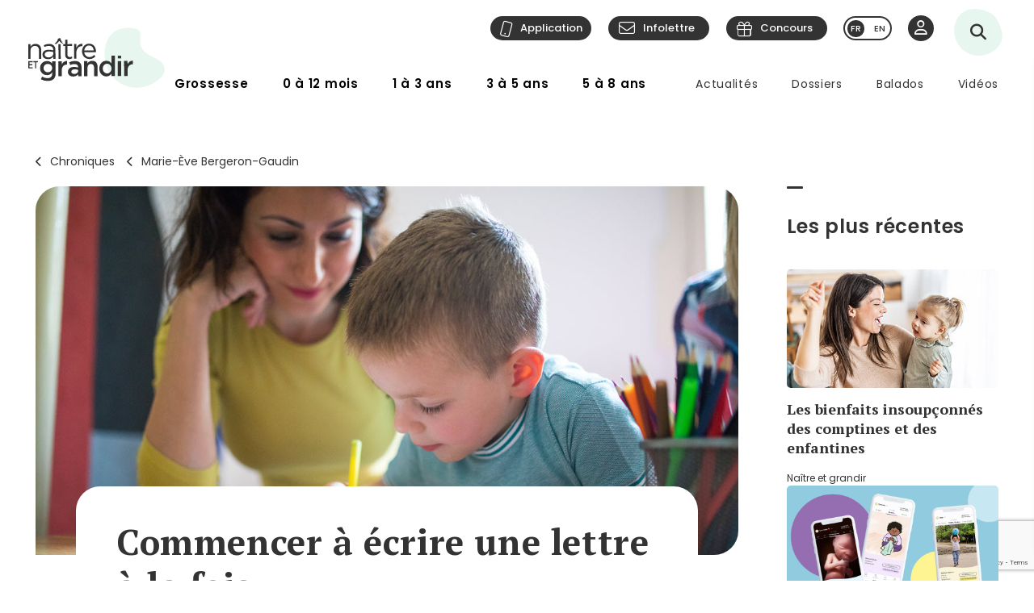

--- FILE ---
content_type: text/html; charset=utf-8
request_url: https://naitreetgrandir.com/fr/chroniques/commencer-ecrire-lettre-fois/
body_size: 21726
content:

<!DOCTYPE html>
<!--[if lt IE 7]>      <html class="no-js lt-ie9 lt-ie8 lt-ie7" lang="fr" xml:lang="fr"> <![endif]-->
<!--[if IE 7]>         <html class="no-js lt-ie9 lt-ie8" lang="fr" xml:lang="fr"> <![endif]-->
<!--[if IE 8]>         <html class="no-js lt-ie9" lang="fr" xml:lang="fr"> <![endif]-->
<!--[if gt IE 8]><!--> <html class="no-js" lang="fr" xml:lang="fr"> <!--<![endif]-->
    <head id="ctl00_ctl00_Head1" prefix="og: https://ogp.me/ns# fb: https://ogp.me/ns/fb# object: https://ogp.me/ns/object#">
        <!-- Google tag (gtag.js) -->
        
        <!-- Google Tag Manager -->
        <script>(function (w, d, s, l, i) {
                w[l] = w[l] || []; w[l].push({
                    'gtm.start':
                        new Date().getTime(), event: 'gtm.js'
                }); var f = d.getElementsByTagName(s)[0],
                    j = d.createElement(s), dl = l != 'dataLayer' ? '&l=' + l : ''; j.async = true; j.src =
                        'https://www.googletagmanager.com/gtm.js?id=' + i + dl; f.parentNode.insertBefore(j, f);
            })(window, document, 'script', 'dataLayer', 'GTM-5R65XZ');</script>
        <!-- End Google Tag Manager -->


        <meta charset="utf-8" /><meta http-equiv="X-UA-Compatible" content="IE=edge,chrome=1" /><meta name="viewport" content="width=device-width, initial-scale=1" /><meta name="verify-v1" content="v1rhluMy85/Co9VY+A/cDky5ADo0hv/vKGugcqxYrfQ=" /><meta name="ahrefs-site-verification" content="78770071bb130a57b5cd17b31552e39db4ffde871a532ce83d500e9fce031f58" /><meta id="ctl00_ctl00_FacebookOgAppId" property="fb:app_id" content="242896522487382" /><meta id="ctl00_ctl00_FacebookOgType" property="og:type" content="website" /><meta id="ctl00_ctl00_FacebookOgUrl" property="og:url" content="https://naitreetgrandir.com/fr/chroniques/commencer-ecrire-lettre-fois/" /><meta id="ctl00_ctl00_FacebookOgTitle" property="og:title" content="Commencer à écrire une lettre à la fois" /><meta id="ctl00_ctl00_FacebookOgDescription" property="og:description" content="Quelle joie pour notre blogueuse Marie-Ève de recevoir un premier mot écrit par son plus jeune. Surtout qu’elle sait combien il est complexe d’apprendre à écrire." /><meta id="ctl00_ctl00_FacebookOgImage" property="og:image" content="https://naitreetgrandir.com/documentsng/images/imagesfb/commencer-ecrire-lettre-fois.jpg" /><meta id="ctl00_ctl00_MetaDescription" name="description" content="Quelle joie pour notre blogueuse Marie-Ève de recevoir un premier mot écrit par son plus jeune. Surtout qu’elle sait combien il est complexe d’apprendre à écrire." /><meta name="p:domain_verify" content="0d7f6def51e839c840221be0c6c8cbae" /><link rel="shortcut icon" type="image/ico" href="/favicon.ico" /><link rel="stylesheet" href="/css/normalize.min.css" /><link rel="stylesheet" href="/css/style2023.min.css?r=20251205" /><link rel="preconnect" href="https://fonts.googleapis.com" /><link rel="preconnect" href="https://fonts.gstatic.com" crossorigin="" /><link href="//fonts.googleapis.com/css2?family=PT+Serif:ital,wght@0,400;0,700;1,400;1,700&amp;family=Poppins:ital,wght@0,300;0,400;0,500;0,600;0,700;1,300;1,400;1,500;1,600;1,700&amp;display=swap" rel="stylesheet" /><link href="//fonts.googleapis.com/css?family=Open+Sans:300,300i,400,400i,600,600i,700,700i,800,800i" rel="stylesheet" type="text/css" /><link href="//fonts.googleapis.com/css?family=Open+Sans+Condensed:300,700" rel="stylesheet" type="text/css" /><link href="//fonts.googleapis.com/css?family=Roboto+Slab:300,400,700" rel="stylesheet" type="text/css" /><link href="//fonts.googleapis.com/css?family=Roboto:100,300,400,700,900" rel="stylesheet" type="text/css" /><link href="//fonts.googleapis.com/css?family=Droid+Sans:400,700" rel="stylesheet" type="text/css" />

        <!-- update the core fontawesome file -->
        <link href="/js/fontawesome-pro-6.4.0-web/css/fontawesome.css" rel="stylesheet" />
        <!-- update any styles .css files you have linked -->
        <link href="/js/fontawesome-pro-6.4.0-web/css/light.css" rel="stylesheet" /><link href="/js/fontawesome-pro-6.4.0-web/css/regular.css" rel="stylesheet" /><link href="/js/fontawesome-pro-6.4.0-web/css/solid.css" rel="stylesheet" /><link href="/js/fontawesome-pro-6.4.0-web/css/brands.css" rel="stylesheet" /><link rel="stylesheet" href="/css/colorbox.css?r=20231006" /><link href="/js/swiper-11.0.5/package/swiper.css" rel="stylesheet" /><link id="ctl00_ctl00_ctlCanonicalLink" rel="canonical" href="https://naitreetgrandir.com/fr/chroniques/commencer-ecrire-lettre-fois/" />

        <script src="/js/vendor/modernizr-2.6.2-respond-1.1.0.min.js"></script>
        <link rel="stylesheet" href="//code.jquery.com/ui/1.9.2/themes/base/jquery-ui.css" />
        <script src="//ajax.googleapis.com/ajax/libs/jquery/3.5.1/jquery.min.js"></script>
        <script src="/js/jquery-ui-1.12.1.min.js"></script>
        <script src="/js/tooltip.js?r=20250929"></script>

        <script src="/js/colorbox-master/jquery.colorbox-min.js?r=20231006"></script>
        <script src="/js/colorbox-master/jquery.colorbox-fr.js"></script>
        <script src="/js/jquery.touchSwipe.min.js"></script>
        <script src="https://unpkg.com/scrollreveal@4.0.0/dist/scrollreveal.min.js"></script>
         
	    <script src="/js/jquery.maskedinput-1.4.1.js" type="text/javascript"></script>

        

<script>
    
    // DATALAYER - GOOGLE TAG MANAGER
    //dataLayer = [];
     dataLayer = dataLayer || [];

    // EVENT TRACKING - pour GA3 DEPRECATED 1 JUILLET 2023 ---------------
    function ga_clickEvent(category, label, action) {
        //alert("Category= " + category + "\n" + "Label= " + label + "\n" + "Action= "+ action)     
        var valCategory="Catégorie inconnue";
        var valLabel = "Label inconnu";
        var valAction = "Action inconnue";
        if(category){valCategory=category;}
        if (label) { valLabel = label; }
        if (action) { valAction = action; }
        //ga('send', 'event', valCategory, valAction, valLabel);

        // NOUVEAU CODE D'APPEL D'EVENT VIA DATALAYER - GOOGLE TAG MANAGER
        dataLayer.push({'event': 'eventGA',
                'eventCategory': valCategory,
                'eventAction': valAction,
                'eventLabel': valLabel
                
        });
     
    }
    // ---------------

    function ga4_trackingMenuClick(MenuName, MenuDeviceType, MenuAction, MenuSection) {
        var menu_name = ""; if (MenuName) { menu_name = MenuName }
        var menu_device_type = ""; if (MenuDeviceType) { menu_device_type = MenuDeviceType }
        var menu_action = ""; if (MenuAction) { menu_action = MenuAction }
        var menu_section = ""; if (MenuSection) { menu_section = MenuSection }

        //alert("GA4= " + MenuName + "  " + MenuDeviceType + "   "+ MenuAction + "  Section= " + MenuSection)
        // EVent Code pour GA4 
        //gtag('event', 'menu_click', {
        //    'menu_item_name': menu_name,
        //    'menu_item_device_type': menu_device_type,
        //    'menu_item_action': menu_action,
        //    'menu_item_section': menu_section
        //});

        
 		dataLayer.push({	
			'event': 'menu_click',
          	  	'menu_item_name': menu_name,
            	'menu_item_device_type': menu_device_type,
            	'menu_item_action': menu_action,
            	'menu_item_section': menu_section
            
		 });
    }

    function ga4_trackingSubMenuClick(MenuName, MenuDeviceType, MenuParent) {
        var menu_name = ""; if (MenuName) { menu_name = MenuName }
        var menu_device_type = ""; if (MenuDeviceType) { menu_device_type = MenuDeviceType }
        var menu_parent = ""; if (MenuParent) { menu_parent = MenuParent }


        //alert("GA4SubMenu= " + MenuName + "  " + MenuDeviceType + " parent= "+ MenuParent)
        //gtag('event', 'submenu_click', {
        //    'menu_item_name': menu_name,
        //    'menu_item_device_type': menu_device_type,
        //    'menu_item_parent': menu_parent
        //});
       
 		dataLayer.push({	
			'event': 'submenu_click', 
         	'menu_item_name': menu_name,
           	'menu_item_device_type': menu_device_type,
          	'menu_item_parent': menu_parent            
		 });
    }
    
    //FACEBOOK- Perfect Audience -------

    //(function () {
    //    window._pa = window._pa || {};
    //    // _pa.onLoadEvent = "sign_up"; // OPTIONAL: name of segment/conversion to be fired on script load
    //    var pa = document.createElement('script'); pa.type = 'text/javascript'; pa.async = true;
    //    pa.src = ('https:' == document.location.protocol ? 'https:' : 'http:') + "//tag.perfectaudience.com/serve/51245b7e7734980002000073.js";
    //    var s = document.getElementsByTagName('script')[0]; s.parentNode.insertBefore(pa, s);
    //})();
    // ---------------

    


    // COMSCORE TAG ----------------
      var _comscore = _comscore || [];
    _comscore.push({ c1: "2", c2: "18909054" });
    (function() {
        var s = document.createElement("script"), el = document.getElementsByTagName("script")[0]; s.async = true;
        s.src = (document.location.protocol == "https:" ? "https://sb" : "http://b") + ".scorecardresearch.com/beacon.js";
        el.parentNode.insertBefore(s, el);
    })();
    // End COMSCORE TAG -----------

</script>


    
    
    


    
    <!-- READSPEAKER SCRIPT =========== -->
    <script type="text/javascript">
    <!--
        window.rsConf = { general: { usePost: true} };
    //-->
    </script>
    
    <!-- New Script -->
    <script src="//cdn1.readspeaker.com/script/7159/webReader/webReader.js?pids=wr" type="text/javascript"></script>
    <style type="text/css">.rsbtn .rsbtn_powered .rsbtn_btnlabel{display:none;}</style>

    <!-- END OF READSPEAKER SCRIPT ==== -->

    <script type="text/javascript">
        // Ferme la boîte de références et applique un toggle sur le titre  
        $(document).ready(function () {
            var refTitle = $("table#ref h3");
            $(refTitle).nextAll().hide();
            
            $(refTitle).click(function () {
                $(refTitle).nextAll().slideToggle();
            });
        });
    </script>
    
    <link rel="stylesheet" href="/css/styleBlogue.css?r=20240724">
    <script type="text/javascript">
        jQuery(document).ready(function () {
            jQuery("#listeBlogueurs h2.mobile").on("click", function () {
                jQuery("#listeBlogueurs ul").toggleClass("afficherSurMobile");
            });


            jQuery(".mainContentImage").prependTo("#contenuFicheTexte");
        });
    </script>
    

<script type="application/ld+json">{
    "@context":"http://schema.org","@type":"NewsArticle","mainEntityOfPage":{"@type":"WebPage","@id":"https://naitreetgrandir.com/fr/chroniques/commencer-ecrire-lettre-fois/"},"headline":"Commencer à écrire une lettre à la fois","description":"","sourceOrganization":{"@type":"Organization","name":"Naître et grandir"},"datePublished":"2019-03-19 00:00:00","dateModified":"2019-03-19 00:00:00","author":[{"@type":"Organization","name":"Marie-\u00C8ve Bergeron-Gaudin"}],"image":{"@type":"ImageObject","representativeOfPage":true,"url":"https://naitreetgrandir.com/documentsng/images/imagesprincipalepetite/commencer-ecrire-lettre-fois.jpg","width":"300","height":"180","description":""},"publisher":{"@type":"Organization","name":"Naitre et grandir","url":"https://naitreetgrandir.com","sameAs":["https://facebook.com/naitreetgrandir/","https://www.youtube.com/user/NaitreGrandir","https://pinterest.ca/naitreetgrandir/"],"logo":{"@type":"ImageObject","url":"https://naitreetgrandir.com/img/layout2013/logo-ng.png","width":191,"height":60}} 
}</script>



        <!--[if lte IE 8]>
        <link rel="Stylesheet" type="text/css" href="/css/style2013-ie8moins.css" />
        <script src="/js/css3-mediaqueries.js"></script>
        <![endif]-->
    <title>
	Commencer &#224; &#233;crire une lettre &#224; la fois
</title></head>
    <body id="naitreetgrandir" class="blogue">
        <!-- Google Tag Manager (noscript) -->
        <noscript><iframe src="https://www.googletagmanager.com/ns.html?id=GTM-5R65XZ"
        height="0" width="0" style="display:none;visibility:hidden"></iframe></noscript>



        <!-- End Google Tag Manager (noscript) -->
        

<div id="btnQuitterRapidement" tabindex="0" role="button" class="button"><div id="btnQuitterRapidement_texte">Quitter rapidement</div></div>

<script>
    // Clavier (touche enter ou espace)
    document.querySelector("#btnQuitterRapidement").addEventListener('keydown', function (e) {
        const keyD = e.key !== undefined ? e.key : e.keyCode;
        if ((keyD === 'Enter' || keyD === 13) || (['Spacebar', ' '].indexOf(keyD) >= 0 || keyD === 32)) {
            e.preventDefault();
            this.click();
        }
    });
    // Souris
    $("#btnQuitterRapidement").click(function (e) {
        var siteRedirect = "https://www.google.ca/";
        document.body.innerHTML = '';

        var stateObj = { foo: "bar" };
        for (var i = 0; i < 9; i++) { // Ajoute des entrées dans l'historique (Cette page est une redirection vers un site 'safe')
            history.pushState(stateObj, "", "/ca");
        }
        window.open(siteRedirect); // Ouvre une nouvelle fenêtre pour ne pas avoir de bouton précédent qui fonctionne
        location.replace(siteRedirect); // Change la page actuelle
        e.preventDefault();
    });
</script>
    



        
            <div id="fb-root"></div>
           


        
          
        <form name="aspnetForm" method="post" action="/fr/chroniques/commencer-ecrire-lettre-fois/" id="aspnetForm">
<div>
<input type="hidden" name="__EVENTTARGET" id="__EVENTTARGET" value="" />
<input type="hidden" name="__EVENTARGUMENT" id="__EVENTARGUMENT" value="" />
<input type="hidden" name="__VIEWSTATE" id="__VIEWSTATE" value="/wEPDwUKLTgzODE5NzgyOQ8WAh4NX0F1dGV1ckJpbGxldDKbEwABAAAA/////[base64]///8sU0QuTExCTEdlbi5Qcm8uT1JNU3VwcG9ydENsYXNzZXMuRW50aXR5U3RhdGUBAAAAB3ZhbHVlX18ACAMAAAABAAAAAAAKBPn///[base64]/[base64]/FdPQK0ig==" />
</div>

<script type="text/javascript">
//<![CDATA[
var theForm = document.forms['aspnetForm'];
if (!theForm) {
    theForm = document.aspnetForm;
}
function __doPostBack(eventTarget, eventArgument) {
    if (!theForm.onsubmit || (theForm.onsubmit() != false)) {
        theForm.__EVENTTARGET.value = eventTarget;
        theForm.__EVENTARGUMENT.value = eventArgument;
        theForm.submit();
    }
}
//]]>
</script>


<script src="/WebResource.axd?d=u6a1ShgHp8oy3Xk0QdrLMpAZkyIUYqBxBKeldwOU4P6dLogVK-mcAZiul1SNKO3WalmoIvcUlz-B2l6Ph35V17fFBus1&amp;t=638883127099574018" type="text/javascript"></script>


<script src="https://www.google.com/recaptcha/api.js?render=6LfI5k8iAAAAADHUCFEgwzSmI6zlydHGqxO6Hyvc" type="text/javascript"></script>
<script src="/ScriptResource.axd?d=TOt8cQ0_VOV9BuwcrMAXoy87qW2UhBo8tVZc52vvwzQgwmpIzMlyAQwsnYuNVgX9IjyrcCg-ykCU3kAzhp0lSWRyIKRfEMjWbWqqrnhuyIxbT6Tl40qCHfG6LRwpAneqoZay7DnttDajqYrvGx-5CrfJ34qoCZdvK30Kzc-Wtr9okhCq0&amp;t=74a40145" type="text/javascript"></script>
<script src="/ScriptResource.axd?d=dC3KVtglKolnJQu8TJPJVhiTaj84GW2K5o4R4hZs0PjgjjGiWTaEQZ4iUlj6a6akrmeLACtKdMf65DYX-tseppKVqB86IVyTUbuZxsecF0QXoR2MIRea1jFUpv6AO_0BqBy95h6oaaL0zqRJGwDNDDUO3uzmI3sq6OwwhFUN7VlCZpqv0&amp;t=74a40145" type="text/javascript"></script>
<script src="/ScriptResource.axd?d=Tk4HUESj69Pqeb__xVZ7H7HwlM51pFJb2Sn3r7w9-XwXID3_OKESG5XyGUr9194niIYNcspLWR9KCNdJwgwm0oe-Ls-xFO5KuUrmGwWcFAHVEld-24sHfdschSrTKBqhjBo9osy4rlRl3sYH7CmGeUueI7DsEJFAOTq4sO5HromZyxjjxprBUJq2BIbOeA-JEw00PQ2&amp;t=74a40145" type="text/javascript"></script>
<script type="text/javascript">
//<![CDATA[
Sys.Services._ProfileService.DefaultWebServicePath = '../../../Profile_JSON_AppService.axd';
Sys.Services._AuthenticationService.DefaultWebServicePath = '../../../Authentication_JSON_AppService.axd';
//]]>
</script>

<div>

	<input type="hidden" name="__VIEWSTATEGENERATOR" id="__VIEWSTATEGENERATOR" value="EEEF4DAE" />
</div>
        

<script type="text/javascript">
    function showTheColorBox() {
        $('#publisherErrorBox').show();
        $.colorbox({
            inline: true, width: "80%", open: true, href: "#publisherErrorBox",

            onClosed: function () {
                $('#publisherErrorBox').hide();
            },
            onOpen: function () {
                $('#publisherErrorBox').show();
            }
        });
    }
</script>




        

        <script type="text/javascript">
//<![CDATA[
Sys.WebForms.PageRequestManager._initialize('ctl00$ctl00$ctlScriptManager', 'aspnetForm', ['tctl00$ctl00$Avatar$ctlUpdatePanel','','tctl00$ctl00$ctlUpdatePanel',''], [], [], 90, 'ctl00$ctl00');
//]]>
</script>

<span id="ctl00_ctl00_ctlTrace" data-page-url="http://naitreetgrandir.com/fr/chroniques/fiche.aspx?doc=commencer-ecrire-lettre-fois"></span>
        <div class="header-container">
            <header class="wrapper clearfix">
                <a name="TopPosition"></a>
                <div id="ctl00_ctl00_ctlLogo" class="siteTitle"><a href="https://naitreetgrandir.com/fr/" title="Accueil"><span>Na&icirc;tre et grandir</span></a></div>
                    
	        	<a id="afficherMenu" title="Afficher le menu"><span>Afficher le menu</span></a>

	        	<a id="afficherRecherche" title="Afficher la recherche"><span>Afficher la recherche</span></a>



                <div id="menuHeader">
                    <div id="menuHeaderContainer">
                        

		<div id="menu">
			<nav>
				<ul>        
					<li class="mGrossesse niv0" data-category="Grossesse"><span class="menuName"><a href="https://naitreetgrandir.com/fr/grossesse/">Grossesse</a><span class="mobileOvertake"><a>Ouvrir</a></span></span>
                        <div class="subMenu">
                            <a class="subTitle">Grossesse</a>
						    <ul>
                                <li><a href="https://naitreetgrandir.com/fr/grossesse/trimestre1/">1er trimestre</a></li>         
                                <li><a href="https://naitreetgrandir.com/fr/grossesse/trimestre2/">2e trimestre</a></li>         
                                <li><a href="https://naitreetgrandir.com/fr/grossesse/trimestre3/">3e trimestre</a></li>         
                                <li><a href="https://naitreetgrandir.com/fr/grossesse/accouchement/">Accouchement</a></li>         
                                <li><a href="https://naitreetgrandir.com/fr/grossesse/sante-bien-etre/">Santé et bien-être</a></li>                                     
                                <li><a href="https://naitreetgrandir.com/fr/infolettre/">Infolettre</a></li>
						    </ul>
                        </div>
					</li>
					<li class="m012 niv0" data-category="012mois"><span class="menuName"><a href="https://naitreetgrandir.com/fr/etape/0_12_mois/">0 à 12 mois</a><span class="mobileOvertake"><a>Ouvrir</a></span></span>
                        <div class="subMenu">
                            <a class="subTitle">0 à 12 mois</a>
 						    <ul>        
                               <li><a href="https://naitreetgrandir.com/fr/etape/0_12_mois/developpement/">Développement</a></li>         
                                <li><a href="https://naitreetgrandir.com/fr/etape/0_12_mois/alimentation/">Nourrir</a></li>         
                                <li><a href="https://naitreetgrandir.com/fr/etape/0_12_mois/soins/">Soins et bien-être</a></li>
                                <li><a href="https://naitreetgrandir.com/fr/etape/0_12_mois/viefamille/">Vie de famille</a></li>
                                <li><a href="https://naitreetgrandir.com/fr/etape/0_12_mois/jeux/">Apprentissages et jeux</a></li>
                                <li><a href="https://naitreetgrandir.com/fr/etape/0_12_mois/fiches-activites/">Fiches d'activités</a></li>
                                <li><a href="https://naitreetgrandir.com/fr/sante/">Santé</a></li>
                            </ul>
                        </div>
					</li>
					<li class="m13 niv0" data-category="13ans"><span class="menuName"><a href="https://naitreetgrandir.com/fr/etape/1_3_ans/">1 à 3 ans</a><span class="mobileOvertake"><a>Ouvrir</a></span></span>
                        <div class="subMenu">
                            <a class="subTitle">1 à 3 ans</a>
						    <ul>        
                                <li><a href="https://naitreetgrandir.com/fr/etape/1_3_ans/developpement/">Développement</a></li>         
                                <li><a href="https://naitreetgrandir.com/fr/etape/1_3_ans/langage/">Lecture et langage</a></li>         
                                <li><a href="https://naitreetgrandir.com/fr/etape/1_3_ans/alimentation/">Alimentation</a></li>
                                <li><a href="https://naitreetgrandir.com/fr/etape/1_3_ans/soins/">Soins et bien-être</a></li>
                                <li><a href="https://naitreetgrandir.com/fr/etape/1_3_ans/viefamille/">Vie de famille</a></li>
                                <li><a href="https://naitreetgrandir.com/fr/etape/1_3_ans/garderie/">Garderie</a></li> 
                                <li><a href="https://naitreetgrandir.com/fr/etape/1_3_ans/jeux/">Apprentissages et jeux</a></li>
                                <li><a href="https://naitreetgrandir.com/fr/etape/1_3_ans/fiches-activites/">Fiches d'activités</a></li>
                                <li><a href="https://naitreetgrandir.com/fr/sante/">Santé</a></li>
                                <li><a href="https://naitreetgrandir.com/fr/etape/1_3_ans/comportement/">Comportement et discipline</a></li>
						    </ul>
                        </div>
					</li>
					<li class="m35 niv0" data-category="35ans"><span class="menuName"><a href="https://naitreetgrandir.com/fr/etape/3-5-ans/">3 à 5 ans</a><span class="mobileOvertake"><a>Ouvrir</a></span></span>
                        <div class="subMenu">
                            <a class="subTitle">3 à 5 ans</a>
						    <ul>        
                                <li><a href="https://naitreetgrandir.com/fr/etape/3-5-ans/developpement/">Développement</a></li>    
                                <li><a href="https://naitreetgrandir.com/fr/etape/3-5-ans/langage/">Lecture et langage</a></li>         
                                <li><a href="https://naitreetgrandir.com/fr/etape/3-5-ans/alimentation/">Alimentation</a></li>
                                <li><a href="https://naitreetgrandir.com/fr/etape/3-5-ans/vie-famille/">Vie de famille</a></li>  
                                <li><a href="https://naitreetgrandir.com/fr/etape/3-5-ans/garderie/">Garderie</a></li>         
                                <li><a href="https://naitreetgrandir.com/fr/etape/3-5-ans/apprentissage-jeux/">Apprentissages et jeux</a></li>
                                <li><a href="https://naitreetgrandir.com/fr/etape/3-5-ans/fiches-activites/">Fiches d'activités</a></li>
                                <li><a href="https://naitreetgrandir.com/fr/etape/3-5-ans/comportement/">Comportement et discipline</a></li>
                                <li><a href="https://naitreetgrandir.com/fr/sante/">Santé</a></li> 
						    </ul>
                        </div>
					</li>
					<li class="m58 niv0" data-category="58ans"><span class="menuName"><a href="https://naitreetgrandir.com/fr/etape/5-8-ans/">5 à 8 ans</a><span class="mobileOvertake"><a>Ouvrir</a></span></span>
                        <div class="subMenu">
                            <a class="subTitle">5 à 8 ans</a>
						    <ul>        
                                <li><a href="https://naitreetgrandir.com/fr/etape/5-8-ans/developpement/">Développement</a></li>    
                                <li><a href="https://naitreetgrandir.com/fr/etape/5-8-ans/ecole/">À l'école</a></li>         
                                <li><a href="https://naitreetgrandir.com/fr/etape/5-8-ans/jouer-bouger/">Jouer et bouger</a></li>
                                <li><a href="https://naitreetgrandir.com/fr/etape/5-8-ans/fiches-activites/">Fiches d'activités</a></li> 
                                <li><a href="https://naitreetgrandir.com/fr/etape/5-8-ans/vie-famille/">Vie de famille</a></li>  
                                <li><a href="https://naitreetgrandir.com/fr/etape/5-8-ans/langage/">Lecture et langage</a></li>         
                                <li><a href="https://naitreetgrandir.com/fr/etape/5-8-ans/alimentation/">Alimentation</a></li>
                                <li><a href="https://naitreetgrandir.com/fr/etape/5-8-ans/comportement/">Comportement</a></li>
                                <li><a href="https://naitreetgrandir.com/fr/sante/">Santé</a></li> 
						    </ul>
                        </div>
					</li>
				</ul>
			</nav>
		</div>

		<div id="menuDesktop" style="display: none;">
			<nav>
				<ul>        
					<li class="mGrossesse niv0" data-category="Grossesse"><span class="menuName"><a href="https://naitreetgrandir.com/fr/grossesse/">Grossesse</a></span>
                        <div class="subMenu"><div class="subMenuContainer">
                            <div class="subMenuContent">
						        <ul>
                                    <li class="niv1"><a href="https://naitreetgrandir.com/fr/grossesse/trimestre1/">1er trimestre</a><span class="subtitle">(0 à 14 semaines)</span></li>         
                                    <li class="niv1"><a href="https://naitreetgrandir.com/fr/grossesse/trimestre2/">2e trimestre</a><span class="subtitle">(15 à 28 semaines)</span></li>         
                                    <li class="niv1"><a href="https://naitreetgrandir.com/fr/grossesse/trimestre3/">3e trimestre</a><span class="subtitle">(29 à 40 semaines)</span></li>         
                                </ul>
                                <ul>
                                    <li class="niv1"><a href="https://naitreetgrandir.com/fr/grossesse/accouchement/">Accouchement</a></li>         
                                    <li class="niv1"><a href="https://naitreetgrandir.com/fr/grossesse/sante-bien-etre/">Santé et bien-être</a></li>                                     
						        </ul>
                                <ul class="separateur">
                                    <li class="niv2"><a href="https://naitreetgrandir.com/application/">Application: Votre suivi de grossesse</a></li>
                                    <li class="niv2"><a href="/fr/outils/boite_outils/calculateur-date-accouchement">Calculateur de la date d’accouchement</a></li>
                                    <li class="niv2"><a href="https://naitreetgrandir.com/fr/grossesse/diaporama/">Le développement du foetus en images</a></li>
                                    <li class="niv2"><a href="https://naitreetgrandir.com/fr/telecharger/#grossesse">À télécharger: La trousse de naissance</a></li>
                                </ul>
                            </div>
                            <a class="close">Fermer</a>
                        </div></div>
					</li>
					<li class="m012 niv0" data-category="012mois"><span class="menuName"><a href="https://naitreetgrandir.com/fr/etape/0_12_mois/">0 à 12 mois</a></span>
                        <div class="subMenu"><div class="subMenuContainer">
                            <div class="subMenuContent">
 						        <ul>        
                                    <li class="niv1"><a href="https://naitreetgrandir.com/fr/etape/0_12_mois/developpement/">Développement</a></li>
                                    <li class="niv2"><a href="https://naitreetgrandir.com/fr/etape/0_12_mois/developpement/nouveau_ne/">Nouveau-né</a></li>   
                                    <li class="niv2"><a href="https://naitreetgrandir.com/fr/etape/0_12_mois/developpement/1_mois/">1 mois</a></li>
                                    <li class="niv2"><a href="https://naitreetgrandir.com/fr/etape/0_12_mois/developpement/2_mois/">2 mois</a></li>
                                    <li class="niv2"><a href="https://naitreetgrandir.com/fr/etape/0_12_mois/developpement/3_mois/">3 mois</a></li>
                                    <li class="niv2"><a href="https://naitreetgrandir.com/fr/etape/0_12_mois/developpement/4_mois/">4 mois</a></li>
                                </ul>
                                <ul class="nospace">
                                    <li class="niv1"><span class="vide">&nbsp;</span></li>
                                    <li class="niv2"><span class="vide">&nbsp;</span></li>
                                    <li class="niv2"><a href="https://naitreetgrandir.com/fr/etape/0_12_mois/developpement/5_mois/">5 mois</a></li>
                                    <li class="niv2"><a href="https://naitreetgrandir.com/fr/etape/0_12_mois/developpement/6_mois/">6 mois</a></li>
                                    <li class="niv2"><a href="https://naitreetgrandir.com/fr/etape/0_12_mois/developpement/7_9_mois/">7 à 9 mois</a></li>
                                    <li class="niv2"><a href="https://naitreetgrandir.com/fr/etape/0_12_mois/developpement/10_12_mois/">10 à 12 mois</a></li>        
                                </ul> 
                                <ul>
                                    <li class="niv1"><a href="https://naitreetgrandir.com/fr/etape/0_12_mois/alimentation/">Nourrir</a></li>         
                                    <li class="niv1"><a href="https://naitreetgrandir.com/fr/etape/0_12_mois/soins/">Soins et bien-être</a></li>
                                    <li class="niv1"><a href="https://naitreetgrandir.com/fr/etape/0_12_mois/viefamille/">Vie de famille</a></li>
                                    <li class="niv1"><a href="https://naitreetgrandir.com/fr/etape/0_12_mois/jeux/">Apprentissages et jeux</a></li>
                                    <li class="niv1"><a href="https://naitreetgrandir.com/fr/sante/">Santé</a></li>
                                </ul>
 						        <ul>        
                                    <li class="niv1"><a href="https://naitreetgrandir.com/fr/etape/0_12_mois/fiches-activites/">Fiches d'activités</a></li>
                                    <li class="niv2"><a href="https://naitreetgrandir.com/fr/etape/0_12_mois/fiches-activites/bricolage/">Bricolages</a></li>
                                    <li class="niv2"><a href="https://naitreetgrandir.com/fr/etape/0_12_mois/fiches-activites/contes/">Contes</a></li>
                                    <li class="niv2"><a href="https://naitreetgrandir.com/fr/etape/0_12_mois/fiches-activites/dessins/">Dessins</a></li>
                                    <li class="niv2"><a href="https://naitreetgrandir.com/fr/etape/0_12_mois/fiches-activites/jeux/">Jeux</a></li>
                                </ul>
                            </div>
                            <a class="close">Fermer</a>
                        </div></div>
					</li>
					<li class="m13 niv0" data-category="13ans"><span class="menuName"><a href="https://naitreetgrandir.com/fr/etape/1_3_ans/">1 à 3 ans</a></span>
                        <div class="subMenu"><div class="subMenuContainer">
                            <div class="subMenuContent">
						        <ul>        
                                    <li class="niv1"><a href="https://naitreetgrandir.com/fr/etape/1_3_ans/developpement/">Développement</a></li>         
                                    <li class="niv2"><a href="https://naitreetgrandir.com/fr/etape/1_3_ans/developpement/13_18_mois/">1 an à 1 1/2</a></li>
                                    <li class="niv2"><a href="https://naitreetgrandir.com/fr/etape/1_3_ans/developpement/19_24_mois/">1 1/2 à 2 ans</a></li>
                                    <li class="niv2"><a href="https://naitreetgrandir.com/fr/etape/1_3_ans/developpement/25_30_mois/">2 ans à 2 1/2</a></li>
                                    <li class="niv2"><a href="https://naitreetgrandir.com/fr/etape/1_3_ans/developpement/31_36_mois/">2 1/2 à 3 ans</a> </li>
                                </ul>
                                <ul>
                                    <li class="niv1"><a href="https://naitreetgrandir.com/fr/etape/1_3_ans/langage/">Lecture et langage</a></li>         
                                    <li class="niv1"><a href="https://naitreetgrandir.com/fr/etape/1_3_ans/soins/">Soins et bien-être</a></li>
                                    <li class="niv1"><a href="https://naitreetgrandir.com/fr/etape/1_3_ans/garderie/">Garderie</a></li> 
                                </ul>
                                <ul>
                                    <li class="niv1"><a href="https://naitreetgrandir.com/fr/etape/1_3_ans/comportement/">Comportement et discipline</a></li>
                                    <li class="niv1"><a href="https://naitreetgrandir.com/fr/etape/1_3_ans/viefamille/">Vie de famille</a></li>
                                    <li class="niv1"><a href="https://naitreetgrandir.com/fr/etape/1_3_ans/jeux/">Apprentissages et jeux</a></li>
                                    <li class="niv1"><a href="https://naitreetgrandir.com/fr/sante/">Santé</a></li>
                                </ul>
                                <ul>
                                    <li class="niv1"><a href="https://naitreetgrandir.com/fr/etape/1_3_ans/alimentation/">Alimentation</a></li>
                                    <li class="niv2"><a href="https://naitreetgrandir.com/fr/etape/1_3_ans/alimentation/cuisiner-enfant/">Cuisiner avec votre enfant</a></li>
                                    <li class="niv2"><a href="https://naitreetgrandir.com/fr/recette-familiale/">Recettes familiales</a></li>
						        </ul>
                                <ul>
                                    <li class="niv1"><a href="https://naitreetgrandir.com/fr/etape/1_3_ans/fiches-activites/">Fiches d'activités</a></li>
                                    <li class="niv2"><a href="https://naitreetgrandir.com/fr/etape/1_3_ans/fiches-activites/bricolage/">Bricolages</a></li>
                                    <li class="niv2"><a href="https://naitreetgrandir.com/fr/etape/1_3_ans/fiches-activites/contes/">Contes</a></li>
                                    <li class="niv2"><a href="https://naitreetgrandir.com/fr/etape/1_3_ans/fiches-activites/dessins/">Dessins</a></li>
                                    <li class="niv2"><a href="https://naitreetgrandir.com/fr/etape/1_3_ans/fiches-activites/jeux/">Jeux</a></li>
                                </ul>
                            </div>
                            <a class="close">Fermer</a>
                        </div></div>
					</li>
					<li class="m35 niv0" data-category="35ans"><span class="menuName"><a href="https://naitreetgrandir.com/fr/etape/3-5-ans/">3 à 5 ans</a></span>
                        <div class="subMenu"><div class="subMenuContainer">
                            <div class="subMenuContent">
						        <ul data-category="35ans">        
                                    <li class="niv1"><a href="https://naitreetgrandir.com/fr/etape/3-5-ans/developpement/">Développement</a></li>    
                                    <li class="niv2"><a href="https://naitreetgrandir.com/fr/etape/3-5-ans/developpement/3-4-ans/">3 à 4 ans</a></li>
                                    <li class="niv2"><a href="https://naitreetgrandir.com/fr/etape/3-5-ans/developpement/4-5-ans/">4 à 5 ans</a></li>
						        </ul>
                                <ul>
                                    <li class="niv1"><a href="https://naitreetgrandir.com/fr/etape/3-5-ans/langage/">Lecture et langage</a></li>         
                                    <li class="niv1"><a href="https://naitreetgrandir.com/fr/etape/3-5-ans/vie-famille/">Vie de famille</a></li>  
                                    <li class="niv1"><a href="https://naitreetgrandir.com/fr/etape/3-5-ans/garderie/">Garderie</a></li>         
						        </ul>
                                <ul>
                                    <li class="niv1"><a href="https://naitreetgrandir.com/fr/etape/3-5-ans/comportement/">Comportement et discipline</a></li>
                                    <li class="niv1"><a href="https://naitreetgrandir.com/fr/etape/3-5-ans/apprentissage-jeux/">Apprentissages et jeux</a></li>
                                    <li class="niv1"><a href="https://naitreetgrandir.com/fr/sante/">Santé</a></li> 
						        </ul>
                                <ul>
                                    <li class="niv1"><a href="https://naitreetgrandir.com/fr/etape/3-5-ans/alimentation/">Alimentation</a></li>
                                    <li class="niv2"><a href="https://naitreetgrandir.com/fr/etape/3-5-ans/alimentation/cuisiner-enfant/">Cuisiner avec votre enfant</a></li>
                                    <li class="niv2"><a href="https://naitreetgrandir.com/fr/recette-familiale/">Recettes familiales</a></li>
						        </ul>
                                <ul>
                                    <li class="niv1"><a href="https://naitreetgrandir.com/fr/etape/3-5-ans/fiches-activites/">Fiches d'activités</a></li>
                                    <li class="niv2"><a href="https://naitreetgrandir.com/fr/etape/3-5-ans/fiches-activites/bricolage/">Bricolages</a></li>
                                    <li class="niv2"><a href="https://naitreetgrandir.com/fr/etape/3-5-ans/fiches-activites/contes/">Contes</a></li>
                                    <li class="niv2"><a href="https://naitreetgrandir.com/fr/etape/3-5-ans/fiches-activites/dessins/">Dessins</a></li>
                                    <li class="niv2"><a href="https://naitreetgrandir.com/fr/etape/3-5-ans/fiches-activites/jeux/">Jeux</a></li>
						        </ul>
                            </div>
                            <a class="close">Fermer</a>
                        </div></div>
					</li>
					<li class="m58 niv0" data-category="58ans"><span class="menuName"><a href="https://naitreetgrandir.com/fr/etape/5-8-ans/">5 à 8 ans</a></span>
                        <div class="subMenu"><div class="subMenuContainer">
                            <div class="subMenuContent">
						        <ul>        
                                    <li class="niv1"><a href="https://naitreetgrandir.com/fr/etape/5-8-ans/developpement/">Développement</a></li>    
                                    <li class="niv2"><a href="https://naitreetgrandir.com/fr/etape/5-8-ans/developpement/5-6-ans/">5 à 6 ans</a></li>
                                    <li class="niv2"><a href="https://naitreetgrandir.com/fr/etape/5-8-ans/developpement/6-7-ans/">6 à 7 ans</a></li>
                                    <li class="niv2"><a href="https://naitreetgrandir.com/fr/etape/5-8-ans/developpement/7-8-ans/">7 à 8 ans</a></li>
						        </ul>
                                <ul>
                                    <li class="niv1"><a href="https://naitreetgrandir.com/fr/etape/5-8-ans/ecole/">À l'école</a></li>         
                                    <li class="niv1"><a href="https://naitreetgrandir.com/fr/etape/5-8-ans/jouer-bouger/">Jouer et bouger</a></li>
                                    <li class="niv1"><a href="https://naitreetgrandir.com/fr/etape/5-8-ans/comportement/">Comportement</a></li>
						        </ul>
                                <ul>
                                    <li class="niv1"><a href="https://naitreetgrandir.com/fr/etape/5-8-ans/langage/">Lecture et langage</a></li>         
                                    <li class="niv1"><a href="https://naitreetgrandir.com/fr/etape/5-8-ans/vie-famille/">Vie de famille</a></li>  
                                    <li class="niv1"><a href="https://naitreetgrandir.com/fr/sante/">Santé</a></li> 
						        </ul>
                                <ul>
                                    <li class="niv1"><a href="https://naitreetgrandir.com/fr/etape/5-8-ans/alimentation/">Alimentation</a></li>
                                    <li class="niv2"><a href="https://naitreetgrandir.com/fr/etape/5-8-ans/alimentation/cuisiner-enfant/">Cuisiner avec votre enfant</a></li>
                                    <li class="niv2"><a href="https://naitreetgrandir.com/fr/recette-familiale/">Recettes familiales</a></li>
						        </ul>
                                <ul>
                                    <li class="niv1"><a href="https://naitreetgrandir.com/fr/etape/5-8-ans/fiches-activites/">Fiches d'activités</a></li> 
                                    <li class="niv2"><a href="https://naitreetgrandir.com/fr/etape/5-8-ans/fiches-activites/bricolage/">Bricolages</a></li>
                                    <li class="niv2"><a href="https://naitreetgrandir.com/fr/etape/5-8-ans/fiches-activites/contes/">Contes</a></li>
                                    <li class="niv2"><a href="https://naitreetgrandir.com/fr/etape/5-8-ans/fiches-activites/dessins/">Dessins</a></li>
                                    <li class="niv2"><a href="https://naitreetgrandir.com/fr/etape/5-8-ans/fiches-activites/jeux/">Jeux</a></li>
						        </ul>
                            </div>
                            <a class="close">Fermer</a>
                        </div></div>
					</li>
				</ul>
			</nav>
		</div>
                
                        <div id="menuSecondaire">
		                    <div id="menuOutils">
	                            <nav>
	                                <ul data-category="Outils">        
	                                    <li class="mNouvelles"><a href="https://naitreetgrandir.com/fr/nouvelles/">Actualités</a></li>
	                                    <li class="mDossiers"><a href="https://naitreetgrandir.com/fr/dossier/">Dossiers</a></li>
                                        <li class="mBalado"><a href="https://naitreetgrandir.com/fr/balado/">Balados</a></li>
                                        <li class="mVideo"><a href="https://naitreetgrandir.com/fr/video/">Vidéos</a></li>
	                                    
	                                </ul>
	                            </nav>
                            </div>

	                        <a href="https://naitreetgrandir.com/application/" id="boutonHeaderApplication">Application</a>
                            <a href="https://naitreetgrandir.com/fr/infolettre/" id="boutonHeaderInfolettre">Infolettre</a>
                            <a href="https://naitreetgrandir.com/fr/concours/" id="boutonHeaderConcours" class="mobileMenuOnly">Concours</a>

                            <div id="traductionHeader">
                                <a id="ctl00_ctl00_ctlUrlNavLang" href="https://naitreetgrandir.com/en/"><span>En</span></a>
                            </div>
                            
                        </div>
                    </div>
                    <div id="headerOverlay"></div>
                </div>

                <div id="headerAvatar">
                    <a ID="ctlLinkAvatar" title="Mon compte">

<span class="avatar-container">
    <div id="ctl00_ctl00_Avatar_ctlUpdatePanel">
	
            
                    <i class="fa-regular fa-user"></i>
                
        
</div>
</span></a>
                </div>

                 <div id="connexionContainer">
    <div id="se-connecter">
        

                <div id="connexion">
                    <div class="user-container">
                        <div class="avatar-container">
                            <div class="icon-container">
                                <i class='fa-regular fa-user'></i>
                            </div>
                        </div>
                        <div class="text-container">
                            <p>Personnalisez vos infolettres, vos suivis et gérez votre compte en un instant!</p>
                        </div>
                    </div>
                    <div class="buttonList">
                        <span class='nonMobile'><a id="ctlConnexion" href="https://naitreetgrandir.com/connexion/" class="button">Me connecter</a></span>
                        <span class='nonMobile'><a id="ctlInscription" href="https://naitreetgrandir.com/inscription/" class="button secondaire">Créer un compte</a></span>
                    </div>

                    <div class="description">
                        <h2>Créez votre compte <br />et simplifiez votre vie de parent!</h2>
                        <p>Un compte unique pour l’infolettre et l’appli.</p>
                        <p>Profitez chaque semaine, d’un contenu qui évolue selon votre grossesse ou l’âge de votre enfant.</p>
                        <p>Mettez à jour facilement votre date d’accouchement, car bébé arrive rarement à la date prévue!</p>
                        <p>Une expérience 100 % bienveillante, pensée pour vous et votre famille!</p>
                    </div>
                </div>

            
    </div>
</div>
                <div id="connexionOverlay"></div>

                <div id="headerSearch">
                    <div id="headerSearchWrapper">
                        <div id="headerSearchContainer">
        			        <input type="text" placeholder='Recherche' name="q" id="q" onkeypress="return searchcheckKey(event,this.value);" onclick="this.value='';" />
        			        <button type="button" title='Rechercher' id="headerSearchButton" onclick="RecherchePrincipale(document.getElementById('q').value);"><span>Rechercher</span></button>
                        </div>
                        <button type="button" title="Fermer" id="headerSearchFermer" onclick="FermerRecherche();"><span>Fermer</span></button>
                    </div>
    			</div>
            </header>
		</div>



        <div id="popup-content">           
            <div id="dHTMLToolTip" style="display: none;"><div id="dHTMLToolTipContainer">dGlossaire</div></div>
        </div>

        <div class="main-container">

            <div id="ctl00_ctl00_ctlUpdatePanel">
	
                    
                
</div>
            
                
    <div class="main wrapper pleineLargeur">

                <article id="mainArticle" class="main-content  fiche  ">
			        <header id="header-fiche">
    		            

<script type="application/ld+json">{
    "@context": "https://schema.org", "@type": "BreadcrumbList", "itemListElement": [ {"@type": "ListItem", "position": "1", "item":{"@id":"https://naitreetgrandir.com/fr/","name":"Accueil"} },{"@type": "ListItem", "position": "2", "item":{"@id":"https://naitreetgrandir.com/fr/chroniques/auteur/naitreetgrandir/","name":"Chroniques"} },{"@type": "ListItem", "position": "3", "item":{"@id":"/fr/chroniques/auteur/bergerongaudinme/","name":"Marie-Ève Bergeron-Gaudin"} }] 
}</script>



        <nav id="filArianne" class="rs_skip">
		    <ol>
    <li><a href="https://naitreetgrandir.com/fr/">Accueil</a></li><li><a href="https://naitreetgrandir.com/fr/chroniques/auteur/naitreetgrandir/">Chroniques</a></li><li><a href="/fr/chroniques/auteur/bergerongaudinme/">Marie-Ève Bergeron-Gaudin</a></li>
            </ol>
        </nav>
    



				        <h1 id="titreDePage">Commencer &#224; &#233;crire une lettre &#224; la fois</h1>

                        <div id="readSpeakerContent">        
                            
    <div id="readspeaker_button1" class="rs_skip">
        <a href="//app-eu.readspeaker.com/cgi-bin/rsent?customerid=7159&amp;lang=fr_ca&amp;readid=mainArticle&amp;url=http%3a%2f%2fnaitreetgrandir.com%2ffr%2fchroniques%2ffiche.aspx%3fdoc%3dcommencer-ecrire-lettre-fois"
            onclick="readpage(this.href, 'readspeakerPlayer'); return false;" data-target="xp1"><span>Écouter ce texte</span></a>
    </div>
    
    <div id="readspeaker_mp3" class="rs_skip">
        <a href="//app-na.readspeaker.com/cgi-bin/rsent?customerid=7159&amp;lang=fr_ca&amp;save=1&amp;audiofilename=&amp;readid=mainArticle&amp;url=http%3a%2f%2fnaitreetgrandir.com%2ffr%2fchroniques%2ffiche.aspx%3fdoc%3dcommencer-ecrire-lettre-fois&amps"><span>MP3</span></a>
    </div>

    <div id="readspeakerPlayer" class="rs_skip rs_preserve rs_addtools rs_splitbutton rs_exp"></div>
   

                        </div>

                        <figure class="mainImage rs_skip">
                            <img id="ctl00_ctl00_cph_ctlMainImage" title="Commencer à écrire une lettre à la fois" src="https://naitreetgrandir.com/documentsng/images/imagesfb/commencer-ecrire-lettre-fois.jpg" alt="Commencer à écrire une lettre à la fois" style="border-width:0px;" />
			            </figure>

                        
                        
					
                    </header>

                    <div id="ctl00_ctl00_cph_Error" class="rs_skip" style="display:none; margin:10px;">
                        Désolé.
                    </div>
                    
                    
                    
                    <section class="main-content-container">
                        
                        

    <div id="billetContent">
        <div id="contenuFicheTexte" class="zoneTexte">
            <div id="author" class="author blocHeader">
                <div class="image">
                    <img id="imgAuthor" src="https://naitreetgrandir.com/documentsng/imagesblogueurs/bergerongaudinme.png" style="border-width:0px;" />
                </div>
                <div class="texte">
                    Par <span class="authorName"><a id="ctl00_ctl00_cph_ContenuFichePlaceHolder_ctlNomAuteur" href="/fr/chroniques/auteur/bergerongaudinme/">Marie-Ève Bergeron-Gaudin, </a></span> <span class="authorTitle">Orthophoniste</span>
                </div>
            </div>

            <metaDescription class="rs_skip"><b>Quelle joie pour notre blogueuse Marie-Ève de recevoir un premier mot écrit par son plus jeune. Surtout qu’elle sait combien il est complexe d’apprendre à écrire.</b></metaDescription><p><b>Dernièrement, Renaud, mon plus jeune qui est en maternelle, est revenu à la maison avec un petit mot pour moi : « Mama / Jetémbkou / Renaud ». J’ai littéralement fondu! Un premier mot d’amour, c’est un peu comme la première fois où il a dit « maman »! L’effort derrière le geste, la fierté d’exprimer quelque chose d’important… C’est trop attendrissant!</b></p><p>
Renaud ne connaît pas encore l’orthographe des mots. Et c’est parfaitement normal! Il y a plusieurs étapes à franchir avant d’en arriver là. Au Québec, <b>le programme de maternelle 5 ans prévoit que l’enfant arrive à reconnaître et à nommer des lettres à la fin de l’année scolaire.</b> Plusieurs scientifiques s’entendent pour dire que c’est déjà très bien à cet âge.
</p><h3><b>Apprendre à écrire, plus complexe qu’on pense!</b></h3><div class="ImgNgRight"><img src="/DocumentsNG/Fiches/images/commencer-ecrire-lettre-fois-1.Png" width="266" height="186" alt=" " title=" " class="image-contenu"></div><p>
Une façon efficace pour l’enfant d’apprendre les noms des lettres est de <b>les entendre ou de les dire en même temps qu’il les écrit.</b> Le plus difficile pour lui est d’arriver à <a class="lienInterne" href="/fr/etape/5-8-ans/ecole/apprendre-a-ecrire/" data-lien-interne="ÉCRIRE">écrire</a> des lettres sur demande sans les recopier. Ainsi, un tout-petit aura plus de difficulté à écrire « maman » si vous épelez « m-a-m-a-n » qu’à copier ce mot à partir d’un « maman » que vous avez écrit. 
</p><p>
Imaginez à quel point écrire « maman » sans aide est encore plus compliqué! <b>Écrire au son est vraiment tout un exploit!</b> Cela demande de connaître les liens entre les lettres et les sons qu’elles font, ce qui est souvent enseigné en 1<sup>re</sup> année du primaire, même si certains enseignants en parlent dès la <a class="lienInterne" href="/fr/etape/3-5-ans/garderie/ik-naitre-grandir-ecole-rentree-maternelle/" data-lien-interne="MATERNELLE">maternelle</a>.
</p><h3><b>Accompagner son enfant dans l’écriture</b></h3><p>
Si votre enfant commence à s’intéresser aux lettres et qu’il essaie d’en écrire, vous gagnerez à <b>nommer les vraies lettres qu’il trace</b> (parce qu’il en écrira aussi qui sont inventées!). Cela l’aide à apprendre les lettres. Vous pouvez aussi en écrire d’autres qui pourraient l’intéresser, comme les lettres de son prénom. C’est également <b>une bonne idée de lui parler de la forme des lettres.</b> Par exemple, dites-lui : « Regarde, le "S" est en forme de serpent et le "O" est fait comme un cercle. »
</p><p>
Par ailleurs, gardez en tête que la qualité de l’écriture de votre enfant a peu d’importance lors de ses premiers pas dans l’écrit. Il est préférable que votre tout-petit sache écrire une lettre de lui-même de façon lisible plutôt qu’il en recopie une de façon impeccable. C’est peu connu, mais <b>avoir une bonne calligraphie, ce n’est pas écrire parfaitement, c’est écrire de façon lisible et « automatique ».</b> Cela veut dire écrire sans avoir à réfléchir longtemps ni avoir besoin de se référer à un modèle.
</p><h3><b>Le goût de lire et d’écrire</b></h3><p>
Comme parents, vous n’avez toutefois pas à vous casser la tête avec l’apprentissage de l’écriture de votre enfant. <b>L’enseignement de l’écriture demeure la responsabilité de l’école. </b>Par contre, vous pouvez lui transmettre quelque chose de bien important : le goût de lire et d’écrire. Cela se fait à travers les <a class="lienInterne" href="/fr/etape/1_3_ans/langage/ik-naitre-grandir-enfant-importance-lecture-lire/" data-lien-interne="LIVRES">livres</a> que vous lui lisez et les explications que vous lui donnez sur ce qui est écrit autour de lui. Les commentaires que vous faites et les réactions positives que vous avez quand il essaie de lire et d’écrire comptent aussi beaucoup.
</p><p>
En tout cas, laissez-moi vous dire que j’ai montré à Renaud mon émerveillement devant son mot d’amour! Comment faire autrement? Et vous, avez-vous des anecdotes à raconter en lien avec l’écriture? 
</p><p>
 
</p><p class="normalpetit">19 mars 2019
</p><div id="SignatureBasDePagePartenaire" class="rs_skip trigger_flyout"><a href="https://naitreetgrandir.com/fr/" target="_blank"><img src="/img/logoNG/logo_naitre_grandir-signature.gif" alt="Naître et grandir" title="Naître et grandir"></a></div><p>
 
</p><p class="normalpetit">Photos : GettyImages/miodrag ignjatovic et Marie-Ève Bergeron-Gaudin
</p><p>
 
</p>
        </div>

        <div id="RecentEtAutre">
            
<div id="listActualiteRecente">
    <h2>Les plus récentes</h2>
    <div class="container swiper swiper-actualitesrecentes"><div class="swiper-wrapper">
        
                <a id="ctl00_ctl00_cph_ContenuFichePlaceHolder_ctlChroniquesRecentes_ctlRepeaterChroniques_ctl00_ctlLien" class="item swiper-slide" href="https://naitreetgrandir.com/fr/chroniques/bienfaits-insoupconnes-comptines-enfantines/">
                    <div class="image"><img id="ctl00_ctl00_cph_ContenuFichePlaceHolder_ctlChroniquesRecentes_ctlRepeaterChroniques_ctl00_ctlImage" src="/documentsng/images/imagesprincipalepetite/bienfaits-insoupconnes-comptines-enfantines.jpg" style="border-width:0px;" /></div>
                    <div class="texte">
                        <h4 class="titre">Les bienfaits insoupçonnés des comptines et des enfantines</h4>
                        <div class="nomBlogueur">Naître et grandir</div>
                    </div>
                </a>
            
                <a id="ctl00_ctl00_cph_ContenuFichePlaceHolder_ctlChroniquesRecentes_ctlRepeaterChroniques_ctl01_ctlLien" class="item swiper-slide" href="https://naitreetgrandir.com/fr/chroniques/enfant-grandit-application-aussi/">
                    <div class="image"><img id="ctl00_ctl00_cph_ContenuFichePlaceHolder_ctlChroniquesRecentes_ctlRepeaterChroniques_ctl01_ctlImage" src="/documentsng/images/imagesprincipalepetite/enfant-grandit-application-aussi.jpg" style="border-width:0px;" /></div>
                    <div class="texte">
                        <h4 class="titre">Votre enfant grandit, notre application aussi!</h4>
                        <div class="nomBlogueur">Naître et grandir</div>
                    </div>
                </a>
            
                <a id="ctl00_ctl00_cph_ContenuFichePlaceHolder_ctlChroniquesRecentes_ctlRepeaterChroniques_ctl02_ctlLien" class="item swiper-slide" href="https://naitreetgrandir.com/fr/chroniques/le-pot-des-petits-bonheurs/">
                    <div class="image"><img id="ctl00_ctl00_cph_ContenuFichePlaceHolder_ctlChroniquesRecentes_ctlRepeaterChroniques_ctl02_ctlImage" src="/documentsng/images/imagesprincipalepetite/le-pot-des-petits-bonheurs.jpg" style="border-width:0px;" /></div>
                    <div class="texte">
                        <h4 class="titre">Le pot des petits bonheurs</h4>
                        <div class="nomBlogueur">Catherine Goldschmidt</div>
                    </div>
                </a>
            
                <a id="ctl00_ctl00_cph_ContenuFichePlaceHolder_ctlChroniquesRecentes_ctlRepeaterChroniques_ctl03_ctlLien" class="item swiper-slide" href="https://naitreetgrandir.com/fr/chroniques/tout-partager-meme-le-travail-invisible/">
                    <div class="image"><img id="ctl00_ctl00_cph_ContenuFichePlaceHolder_ctlChroniquesRecentes_ctlRepeaterChroniques_ctl03_ctlImage" src="/documentsng/images/imagesprincipalepetite/tout-partager-meme-le-travail-invisible.jpg" style="border-width:0px;" /></div>
                    <div class="texte">
                        <h4 class="titre">Tout partager, même le travail invisible</h4>
                        <div class="nomBlogueur">Julie Fortier</div>
                    </div>
                </a>
            
    </div></div>
    <div class="btnArchive"><a href="https://naitreetgrandir.com/fr/chroniques/auteur/naitreetgrandir/" class="button secondaire">+ de chroniques</a></div>
</div>

        </div>
    </div>

                        <div id="last"></div>
                        
                    </section>
                     
                    <footer>
                        

		<section class="bPartager" class="rs_skip">
            <h3>Partager</h3>
			<div class="partages">
				<a href="http://www.facebook.com/share.php?u=https%3a%2f%2fnaitreetgrandir.com%2ffr%2fchroniques%2fcommencer-ecrire-lettre-fois%2f" target="_blank" class="fbLink facebook popupSocial" title="Partager"><i class="fa-brands fa-facebook"></i></a>
				<a href="http://www.pinterest.com/pin/create/button/?url=https%3a%2f%2fnaitreetgrandir.com%2ffr%2fchroniques%2fcommencer-ecrire-lettre-fois%2f&media=https%3a%2f%2fnaitreetgrandir.com%2fdocumentsng%2fimages%2fimagesprincipalepetite%2fcommencer-ecrire-lettre-fois.jpg&description=Commencer &#224; &#233;crire une lettre &#224; la fois" id="pinLink" class="pinterest popupSocial" target="_blank" title="Épingler"><i class="fa-brands fa-pinterest"></i></a>
                <a href="mailto:?body=https%3a%2f%2fnaitreetgrandir.com%2ffr%2fchroniques%2fcommencer-ecrire-lettre-fois%2f&amp;subject=Commencer &#224; &#233;crire une lettre &#224; la fois" class="EmailLink emaillink"><i class="fas fa-envelope"></i></a>
                <a href="javascript:window.print();" id="PrintLink" class="printlink" title="Imprimer"><i class="fas fa-print"></i></a>
			</div>				
		</section>
                    </footer>

                                        
                </article>

            
        
        
        
        
   
    </div> <!-- #main -->


        </div> <!-- #main-container -->


				
        <div class="footer-container">
            <footer class="wrapper">
                

<div id="footerTop">
    <nav id="planDuSite" class="footerElement">
        <ul>
            <li><a href="https://naitreetgrandir.com/fr/aaz/?lettre=0-z ">De A à Z</a></li>
            <li><a href="https://naitreetgrandir.com/fr/sante/">Santé</a></li>
            <li><a href="https://naitreetgrandir.com/fr/grossesse/">Grossesse</a></li>
            <li><a href="https://naitreetgrandir.com/fr/etape/0_12_mois/developpement/">0 à 12 mois</a></li>
            <li><a href="https://naitreetgrandir.com/fr/etape/1_3_ans/developpement/">1 à 3 ans</a></li>
            <li><a href="https://naitreetgrandir.com/fr/etape/3-5-ans/developpement/">3 à 5 ans</a></li>
            <li><a href="https://naitreetgrandir.com/fr/etape/5-8-ans/developpement/">5 à 8 ans</a></li>
        </ul>
        <ul>
            <li><a href="https://naitreetgrandir.com/fr/nouvelles/">Actualités</a></li>
            <li><a href="https://naitreetgrandir.com/fr/chroniques/auteur/naitreetgrandir/">Chroniques</a></li>
            <li><a href="https://naitreetgrandir.com/fr/dossier/ ">Dossiers</a></li>
            <li><a href="https://naitreetgrandir.com/fr/magazine/">Magazine</a></li>
            <li><a href="https://naitreetgrandir.com/fr/video/">Vidéos</a></li>            
            <li><a href="https://naitreetgrandir.com/fr/balado/">Balados</a></li> 
        </ul>
        <ul>
            <li><a href="https://naitreetgrandir.com/fr/outils/">Outils</a></li>
            <li><a href="https://naitreetgrandir.com/fr/test/">Tests</a></li>
            <li><a href="https://naitreetgrandir.com/fr/telecharger/">Matériel à télécharger</a></li>
            <li><a href="https://naitreetgrandir.com/fr/chaminou/">L'univers de Chaminou</a></li>
            <li><a href="/cyclomini/">Cyclomini</a></li>
            
        </ul>
        <ul>
            <li><a href="/fr/parent-sans-pression/">Être parent n’est pas une compétition</a></li>
            <li><a href="https://naitreetgrandir.com/fr/apropos/quisommesnous/naitre-grandir-a-propos-de-nous/">Qui sommes-nous?</a></li>
            <li><a href="https://naitreetgrandir.com/fr/apropos/quisommesnous/naitre-grandir-conditions-utilisation/">Conditions d'utilisation</a></li>
            <li><a href="https://naitreetgrandir.com/fr/apropos/quisommesnous/politique-de-confidentialite/">Politique de confidentialité</a></li>
            <li><a href="https://naitreetgrandir.com/fr/magazine/#medias">Médias</a></li>
             <li><a href="/documentsng/pdf/Logos_NG_normes_2021_f.pdf" download>Cahier des normes graphiques</a></li>
            <li><a href="https://naitreetgrandir.com/fr/apropos/quisommesnous/contactez_nous.aspx">Contactez-nous</a></li> 
        </ul>
    </nav>

    <div id="footerApplication" class="footerBloc footerElement">
        <div id="footerApplicationContainer" class="">
                <img src="/img/layout2023/footer/app-desktop.png" id="footerApplicationSample" alt="" />
            <div class="footerBlocTitle">
                <strong>Téléchargez l'application</strong>
            </div>
            La première application québécoise qui vous permet de suivre le développement de votre enfant.

            <div class="boutonsApp">
                <a href="https://play.google.com/store/apps/details?id=com.naitreetgrandir.ngapp.mobile" class="boutonApp" target="_blank"><img src="/application/img/bouton-google-play.svg" title="Disponible sur Google Play" alt="Disponible sur Google Play"></a>
                <a href="https://apps.apple.com/ca/app/na%C3%AEtre-et-grandir/id1594991752" class="boutonApp" target="_blank"><img src="/application/img/bouton-app-store.svg" title="Télécharger dans App Store" alt="Télécharger dans App Store"></a>
            </div>
        </div>
    </div>

    <div id="localisateurFooter" class="footerBloc footerElement">
        <div class="footerBlocImage">
            <img src="/documentsng/images/imagemagazine/couvertures/2026/couverture-2026-01-02.jpg" alt="" />
        </div>
        <div id="localisateurFooterContainer">
            <strong>Magazine gratuit</strong>
            <div id="localisateurFooterTexte">
                <span>Trouvez où vous procurer votre magazine Naître et grandir</span>
                <a href="https://naitreetgrandir.com/fr/magazine/trouver-magazine-ng.aspx" class="button petit">Localisateur de magazine</a>
            </div>
        </div>
    </div>

    <div id="infolettreFooter" class="footerBloc footerElement">
        <strong>Infolettre personnalisée</strong>
        <div id="infolettreFooterContainer">
            <span>Suivez le développement de votre enfant semaine après semaine, de votre grossesse jusqu’à ses 8 ans.</span>
        </div>
        <a href="https://naitreetgrandir.com/fr/infolettre/" class="button petit">Je m'abonne</a>
    </div>

    <nav id="footerIcons" class="footerBloc iconList footerElement">
        <strong>Suivez Naître et grandir</strong>
	    <a href="https://www.instagram.com/naitreetgrandir/" target="_blank" title="Naître et grandir sur Instagram" class="iconTwitter"><span class="icon-instagram">
            <i class="fa-brands fa-instagram"></i>
	    </span></a>
	    <a href="http://www.facebook.com/naitreetgrandir" target="_blank" title="Naître et grandir sur Facebook" class="iconFacebook"><span class="icon-facebook">
		    <i class="fa-brands fa-facebook"></i>
	    </span></a>
	    <a href="http://www.pinterest.com/naitreetgrandir/" target="_blank" title="Naître et grandir sur Pinterest" class="iconPinterest"><span class="icon-pinterest">
		    <i class="fa-brands fa-pinterest"></i>
	    </span></a>
        <a href="https://www.youtube.com/user/NaitreGrandir"  target="_blank" title="Naître et grandir sur YouTube" class="iconYoutube"><span class="icon-youtube">
		    <i class="fa-brands fa-youtube"></i>
	    </span></a>
    </nav>
</div>

<div id="footerBottom">
    <div id="legalese">
        <p id="desc-site-bas-page">Naître et grandir offre une source d'information fiable et validée par des professionnels de la santé. Notre site soutient les parents dans le développement de leur enfant. Naître et grandir est financé par la <a href="https://www.fondationchagnon.org/" alt="Notre mission : prévenir la pauvreté par la réussite éducative" title="Notre mission : prévenir la pauvreté par la réussite éducative" target="_blank">Fondation Chagnon</a>.</p>
        <p id="avertissement">Avertissement. Le contenu diffusé sur ce site Web ne sert qu’à des fins d’information et ne remplace pas l’opinion d’un professionnel de la santé ou du développement des enfants.</p>
	    <p id="copyright"><span id="copy">&copy; Fondation Lucie et André Chagnon, 2009-2026.</span> <span id="droits">Tous droits réservés.</span><br />
        Naître et grandir&reg; est une marque déposée de la Fondation Lucie et André Chagnon.</p>
    </div>
	<div id="logosFooter">
		<a href="https://www.fondationchagnon.org/" target="_blank" id="logoFooterFondation" class="part"><img src="/img/layout/logo-flac-noir.svg" alt="Fondation Lucie et André Chagnon"></a>
	</div>
</div>

            </footer>
        </div>       
         
        
        
</form>

        <!-- Swiper JS -->
        <script src="/js/swiper-11.0.5/package/swiper-bundle.min.js"></script>

        
        

         <script>
	        $(document).ready(function () {
	            var nbVideoAuto = 1;
                var selectedVideo = 
                $(".youtubevideo").each(function (nbVideoAuto) {
	            
                    if ($(".boiteVideoAuto") && nbVideoAuto < 1) 
                    {
	                    $(this).colorbox({ iframe: true, innerWidth: 640, innerHeight: 390,  maxWidth: '95%', maxHeight: '95%', href: function () {
	                        var videoId = new RegExp('[\\?&]v=([^&#]*)').exec(this.href);
	                        if (videoId && videoId[1]) {
	                            return 'https://youtube.com/embed/' + videoId[1] + '?rel=0&wmode=transparent&autoplay=1';
                            }
	                    }
	                    });
                        nbVideoAuto++;
	                } 
                    else 
                    {
	                    $(this).colorbox({ iframe: true, innerWidth: 640, innerHeight: 390, maxWidth: '95%', maxHeight: '95%', href: function () {
	                        var videoId = new RegExp('[\\?&]v=([^&#]*)').exec(this.href);
	                        if (videoId && videoId[1]) {
	                            return 'https://youtube.com/embed/' + videoId[1] + '?rel=0&wmode=transparent&autoplay=1';
	                        }
	                    }
	                    });
	                }
	            });
	        });
	    </script>

    </body>
</html>


--- FILE ---
content_type: text/html; charset=utf-8
request_url: https://www.google.com/recaptcha/api2/anchor?ar=1&k=6LfI5k8iAAAAADHUCFEgwzSmI6zlydHGqxO6Hyvc&co=aHR0cHM6Ly9uYWl0cmVldGdyYW5kaXIuY29tOjQ0Mw..&hl=en&v=PoyoqOPhxBO7pBk68S4YbpHZ&size=invisible&anchor-ms=20000&execute-ms=30000&cb=u0uvjo58ujg2
body_size: 48655
content:
<!DOCTYPE HTML><html dir="ltr" lang="en"><head><meta http-equiv="Content-Type" content="text/html; charset=UTF-8">
<meta http-equiv="X-UA-Compatible" content="IE=edge">
<title>reCAPTCHA</title>
<style type="text/css">
/* cyrillic-ext */
@font-face {
  font-family: 'Roboto';
  font-style: normal;
  font-weight: 400;
  font-stretch: 100%;
  src: url(//fonts.gstatic.com/s/roboto/v48/KFO7CnqEu92Fr1ME7kSn66aGLdTylUAMa3GUBHMdazTgWw.woff2) format('woff2');
  unicode-range: U+0460-052F, U+1C80-1C8A, U+20B4, U+2DE0-2DFF, U+A640-A69F, U+FE2E-FE2F;
}
/* cyrillic */
@font-face {
  font-family: 'Roboto';
  font-style: normal;
  font-weight: 400;
  font-stretch: 100%;
  src: url(//fonts.gstatic.com/s/roboto/v48/KFO7CnqEu92Fr1ME7kSn66aGLdTylUAMa3iUBHMdazTgWw.woff2) format('woff2');
  unicode-range: U+0301, U+0400-045F, U+0490-0491, U+04B0-04B1, U+2116;
}
/* greek-ext */
@font-face {
  font-family: 'Roboto';
  font-style: normal;
  font-weight: 400;
  font-stretch: 100%;
  src: url(//fonts.gstatic.com/s/roboto/v48/KFO7CnqEu92Fr1ME7kSn66aGLdTylUAMa3CUBHMdazTgWw.woff2) format('woff2');
  unicode-range: U+1F00-1FFF;
}
/* greek */
@font-face {
  font-family: 'Roboto';
  font-style: normal;
  font-weight: 400;
  font-stretch: 100%;
  src: url(//fonts.gstatic.com/s/roboto/v48/KFO7CnqEu92Fr1ME7kSn66aGLdTylUAMa3-UBHMdazTgWw.woff2) format('woff2');
  unicode-range: U+0370-0377, U+037A-037F, U+0384-038A, U+038C, U+038E-03A1, U+03A3-03FF;
}
/* math */
@font-face {
  font-family: 'Roboto';
  font-style: normal;
  font-weight: 400;
  font-stretch: 100%;
  src: url(//fonts.gstatic.com/s/roboto/v48/KFO7CnqEu92Fr1ME7kSn66aGLdTylUAMawCUBHMdazTgWw.woff2) format('woff2');
  unicode-range: U+0302-0303, U+0305, U+0307-0308, U+0310, U+0312, U+0315, U+031A, U+0326-0327, U+032C, U+032F-0330, U+0332-0333, U+0338, U+033A, U+0346, U+034D, U+0391-03A1, U+03A3-03A9, U+03B1-03C9, U+03D1, U+03D5-03D6, U+03F0-03F1, U+03F4-03F5, U+2016-2017, U+2034-2038, U+203C, U+2040, U+2043, U+2047, U+2050, U+2057, U+205F, U+2070-2071, U+2074-208E, U+2090-209C, U+20D0-20DC, U+20E1, U+20E5-20EF, U+2100-2112, U+2114-2115, U+2117-2121, U+2123-214F, U+2190, U+2192, U+2194-21AE, U+21B0-21E5, U+21F1-21F2, U+21F4-2211, U+2213-2214, U+2216-22FF, U+2308-230B, U+2310, U+2319, U+231C-2321, U+2336-237A, U+237C, U+2395, U+239B-23B7, U+23D0, U+23DC-23E1, U+2474-2475, U+25AF, U+25B3, U+25B7, U+25BD, U+25C1, U+25CA, U+25CC, U+25FB, U+266D-266F, U+27C0-27FF, U+2900-2AFF, U+2B0E-2B11, U+2B30-2B4C, U+2BFE, U+3030, U+FF5B, U+FF5D, U+1D400-1D7FF, U+1EE00-1EEFF;
}
/* symbols */
@font-face {
  font-family: 'Roboto';
  font-style: normal;
  font-weight: 400;
  font-stretch: 100%;
  src: url(//fonts.gstatic.com/s/roboto/v48/KFO7CnqEu92Fr1ME7kSn66aGLdTylUAMaxKUBHMdazTgWw.woff2) format('woff2');
  unicode-range: U+0001-000C, U+000E-001F, U+007F-009F, U+20DD-20E0, U+20E2-20E4, U+2150-218F, U+2190, U+2192, U+2194-2199, U+21AF, U+21E6-21F0, U+21F3, U+2218-2219, U+2299, U+22C4-22C6, U+2300-243F, U+2440-244A, U+2460-24FF, U+25A0-27BF, U+2800-28FF, U+2921-2922, U+2981, U+29BF, U+29EB, U+2B00-2BFF, U+4DC0-4DFF, U+FFF9-FFFB, U+10140-1018E, U+10190-1019C, U+101A0, U+101D0-101FD, U+102E0-102FB, U+10E60-10E7E, U+1D2C0-1D2D3, U+1D2E0-1D37F, U+1F000-1F0FF, U+1F100-1F1AD, U+1F1E6-1F1FF, U+1F30D-1F30F, U+1F315, U+1F31C, U+1F31E, U+1F320-1F32C, U+1F336, U+1F378, U+1F37D, U+1F382, U+1F393-1F39F, U+1F3A7-1F3A8, U+1F3AC-1F3AF, U+1F3C2, U+1F3C4-1F3C6, U+1F3CA-1F3CE, U+1F3D4-1F3E0, U+1F3ED, U+1F3F1-1F3F3, U+1F3F5-1F3F7, U+1F408, U+1F415, U+1F41F, U+1F426, U+1F43F, U+1F441-1F442, U+1F444, U+1F446-1F449, U+1F44C-1F44E, U+1F453, U+1F46A, U+1F47D, U+1F4A3, U+1F4B0, U+1F4B3, U+1F4B9, U+1F4BB, U+1F4BF, U+1F4C8-1F4CB, U+1F4D6, U+1F4DA, U+1F4DF, U+1F4E3-1F4E6, U+1F4EA-1F4ED, U+1F4F7, U+1F4F9-1F4FB, U+1F4FD-1F4FE, U+1F503, U+1F507-1F50B, U+1F50D, U+1F512-1F513, U+1F53E-1F54A, U+1F54F-1F5FA, U+1F610, U+1F650-1F67F, U+1F687, U+1F68D, U+1F691, U+1F694, U+1F698, U+1F6AD, U+1F6B2, U+1F6B9-1F6BA, U+1F6BC, U+1F6C6-1F6CF, U+1F6D3-1F6D7, U+1F6E0-1F6EA, U+1F6F0-1F6F3, U+1F6F7-1F6FC, U+1F700-1F7FF, U+1F800-1F80B, U+1F810-1F847, U+1F850-1F859, U+1F860-1F887, U+1F890-1F8AD, U+1F8B0-1F8BB, U+1F8C0-1F8C1, U+1F900-1F90B, U+1F93B, U+1F946, U+1F984, U+1F996, U+1F9E9, U+1FA00-1FA6F, U+1FA70-1FA7C, U+1FA80-1FA89, U+1FA8F-1FAC6, U+1FACE-1FADC, U+1FADF-1FAE9, U+1FAF0-1FAF8, U+1FB00-1FBFF;
}
/* vietnamese */
@font-face {
  font-family: 'Roboto';
  font-style: normal;
  font-weight: 400;
  font-stretch: 100%;
  src: url(//fonts.gstatic.com/s/roboto/v48/KFO7CnqEu92Fr1ME7kSn66aGLdTylUAMa3OUBHMdazTgWw.woff2) format('woff2');
  unicode-range: U+0102-0103, U+0110-0111, U+0128-0129, U+0168-0169, U+01A0-01A1, U+01AF-01B0, U+0300-0301, U+0303-0304, U+0308-0309, U+0323, U+0329, U+1EA0-1EF9, U+20AB;
}
/* latin-ext */
@font-face {
  font-family: 'Roboto';
  font-style: normal;
  font-weight: 400;
  font-stretch: 100%;
  src: url(//fonts.gstatic.com/s/roboto/v48/KFO7CnqEu92Fr1ME7kSn66aGLdTylUAMa3KUBHMdazTgWw.woff2) format('woff2');
  unicode-range: U+0100-02BA, U+02BD-02C5, U+02C7-02CC, U+02CE-02D7, U+02DD-02FF, U+0304, U+0308, U+0329, U+1D00-1DBF, U+1E00-1E9F, U+1EF2-1EFF, U+2020, U+20A0-20AB, U+20AD-20C0, U+2113, U+2C60-2C7F, U+A720-A7FF;
}
/* latin */
@font-face {
  font-family: 'Roboto';
  font-style: normal;
  font-weight: 400;
  font-stretch: 100%;
  src: url(//fonts.gstatic.com/s/roboto/v48/KFO7CnqEu92Fr1ME7kSn66aGLdTylUAMa3yUBHMdazQ.woff2) format('woff2');
  unicode-range: U+0000-00FF, U+0131, U+0152-0153, U+02BB-02BC, U+02C6, U+02DA, U+02DC, U+0304, U+0308, U+0329, U+2000-206F, U+20AC, U+2122, U+2191, U+2193, U+2212, U+2215, U+FEFF, U+FFFD;
}
/* cyrillic-ext */
@font-face {
  font-family: 'Roboto';
  font-style: normal;
  font-weight: 500;
  font-stretch: 100%;
  src: url(//fonts.gstatic.com/s/roboto/v48/KFO7CnqEu92Fr1ME7kSn66aGLdTylUAMa3GUBHMdazTgWw.woff2) format('woff2');
  unicode-range: U+0460-052F, U+1C80-1C8A, U+20B4, U+2DE0-2DFF, U+A640-A69F, U+FE2E-FE2F;
}
/* cyrillic */
@font-face {
  font-family: 'Roboto';
  font-style: normal;
  font-weight: 500;
  font-stretch: 100%;
  src: url(//fonts.gstatic.com/s/roboto/v48/KFO7CnqEu92Fr1ME7kSn66aGLdTylUAMa3iUBHMdazTgWw.woff2) format('woff2');
  unicode-range: U+0301, U+0400-045F, U+0490-0491, U+04B0-04B1, U+2116;
}
/* greek-ext */
@font-face {
  font-family: 'Roboto';
  font-style: normal;
  font-weight: 500;
  font-stretch: 100%;
  src: url(//fonts.gstatic.com/s/roboto/v48/KFO7CnqEu92Fr1ME7kSn66aGLdTylUAMa3CUBHMdazTgWw.woff2) format('woff2');
  unicode-range: U+1F00-1FFF;
}
/* greek */
@font-face {
  font-family: 'Roboto';
  font-style: normal;
  font-weight: 500;
  font-stretch: 100%;
  src: url(//fonts.gstatic.com/s/roboto/v48/KFO7CnqEu92Fr1ME7kSn66aGLdTylUAMa3-UBHMdazTgWw.woff2) format('woff2');
  unicode-range: U+0370-0377, U+037A-037F, U+0384-038A, U+038C, U+038E-03A1, U+03A3-03FF;
}
/* math */
@font-face {
  font-family: 'Roboto';
  font-style: normal;
  font-weight: 500;
  font-stretch: 100%;
  src: url(//fonts.gstatic.com/s/roboto/v48/KFO7CnqEu92Fr1ME7kSn66aGLdTylUAMawCUBHMdazTgWw.woff2) format('woff2');
  unicode-range: U+0302-0303, U+0305, U+0307-0308, U+0310, U+0312, U+0315, U+031A, U+0326-0327, U+032C, U+032F-0330, U+0332-0333, U+0338, U+033A, U+0346, U+034D, U+0391-03A1, U+03A3-03A9, U+03B1-03C9, U+03D1, U+03D5-03D6, U+03F0-03F1, U+03F4-03F5, U+2016-2017, U+2034-2038, U+203C, U+2040, U+2043, U+2047, U+2050, U+2057, U+205F, U+2070-2071, U+2074-208E, U+2090-209C, U+20D0-20DC, U+20E1, U+20E5-20EF, U+2100-2112, U+2114-2115, U+2117-2121, U+2123-214F, U+2190, U+2192, U+2194-21AE, U+21B0-21E5, U+21F1-21F2, U+21F4-2211, U+2213-2214, U+2216-22FF, U+2308-230B, U+2310, U+2319, U+231C-2321, U+2336-237A, U+237C, U+2395, U+239B-23B7, U+23D0, U+23DC-23E1, U+2474-2475, U+25AF, U+25B3, U+25B7, U+25BD, U+25C1, U+25CA, U+25CC, U+25FB, U+266D-266F, U+27C0-27FF, U+2900-2AFF, U+2B0E-2B11, U+2B30-2B4C, U+2BFE, U+3030, U+FF5B, U+FF5D, U+1D400-1D7FF, U+1EE00-1EEFF;
}
/* symbols */
@font-face {
  font-family: 'Roboto';
  font-style: normal;
  font-weight: 500;
  font-stretch: 100%;
  src: url(//fonts.gstatic.com/s/roboto/v48/KFO7CnqEu92Fr1ME7kSn66aGLdTylUAMaxKUBHMdazTgWw.woff2) format('woff2');
  unicode-range: U+0001-000C, U+000E-001F, U+007F-009F, U+20DD-20E0, U+20E2-20E4, U+2150-218F, U+2190, U+2192, U+2194-2199, U+21AF, U+21E6-21F0, U+21F3, U+2218-2219, U+2299, U+22C4-22C6, U+2300-243F, U+2440-244A, U+2460-24FF, U+25A0-27BF, U+2800-28FF, U+2921-2922, U+2981, U+29BF, U+29EB, U+2B00-2BFF, U+4DC0-4DFF, U+FFF9-FFFB, U+10140-1018E, U+10190-1019C, U+101A0, U+101D0-101FD, U+102E0-102FB, U+10E60-10E7E, U+1D2C0-1D2D3, U+1D2E0-1D37F, U+1F000-1F0FF, U+1F100-1F1AD, U+1F1E6-1F1FF, U+1F30D-1F30F, U+1F315, U+1F31C, U+1F31E, U+1F320-1F32C, U+1F336, U+1F378, U+1F37D, U+1F382, U+1F393-1F39F, U+1F3A7-1F3A8, U+1F3AC-1F3AF, U+1F3C2, U+1F3C4-1F3C6, U+1F3CA-1F3CE, U+1F3D4-1F3E0, U+1F3ED, U+1F3F1-1F3F3, U+1F3F5-1F3F7, U+1F408, U+1F415, U+1F41F, U+1F426, U+1F43F, U+1F441-1F442, U+1F444, U+1F446-1F449, U+1F44C-1F44E, U+1F453, U+1F46A, U+1F47D, U+1F4A3, U+1F4B0, U+1F4B3, U+1F4B9, U+1F4BB, U+1F4BF, U+1F4C8-1F4CB, U+1F4D6, U+1F4DA, U+1F4DF, U+1F4E3-1F4E6, U+1F4EA-1F4ED, U+1F4F7, U+1F4F9-1F4FB, U+1F4FD-1F4FE, U+1F503, U+1F507-1F50B, U+1F50D, U+1F512-1F513, U+1F53E-1F54A, U+1F54F-1F5FA, U+1F610, U+1F650-1F67F, U+1F687, U+1F68D, U+1F691, U+1F694, U+1F698, U+1F6AD, U+1F6B2, U+1F6B9-1F6BA, U+1F6BC, U+1F6C6-1F6CF, U+1F6D3-1F6D7, U+1F6E0-1F6EA, U+1F6F0-1F6F3, U+1F6F7-1F6FC, U+1F700-1F7FF, U+1F800-1F80B, U+1F810-1F847, U+1F850-1F859, U+1F860-1F887, U+1F890-1F8AD, U+1F8B0-1F8BB, U+1F8C0-1F8C1, U+1F900-1F90B, U+1F93B, U+1F946, U+1F984, U+1F996, U+1F9E9, U+1FA00-1FA6F, U+1FA70-1FA7C, U+1FA80-1FA89, U+1FA8F-1FAC6, U+1FACE-1FADC, U+1FADF-1FAE9, U+1FAF0-1FAF8, U+1FB00-1FBFF;
}
/* vietnamese */
@font-face {
  font-family: 'Roboto';
  font-style: normal;
  font-weight: 500;
  font-stretch: 100%;
  src: url(//fonts.gstatic.com/s/roboto/v48/KFO7CnqEu92Fr1ME7kSn66aGLdTylUAMa3OUBHMdazTgWw.woff2) format('woff2');
  unicode-range: U+0102-0103, U+0110-0111, U+0128-0129, U+0168-0169, U+01A0-01A1, U+01AF-01B0, U+0300-0301, U+0303-0304, U+0308-0309, U+0323, U+0329, U+1EA0-1EF9, U+20AB;
}
/* latin-ext */
@font-face {
  font-family: 'Roboto';
  font-style: normal;
  font-weight: 500;
  font-stretch: 100%;
  src: url(//fonts.gstatic.com/s/roboto/v48/KFO7CnqEu92Fr1ME7kSn66aGLdTylUAMa3KUBHMdazTgWw.woff2) format('woff2');
  unicode-range: U+0100-02BA, U+02BD-02C5, U+02C7-02CC, U+02CE-02D7, U+02DD-02FF, U+0304, U+0308, U+0329, U+1D00-1DBF, U+1E00-1E9F, U+1EF2-1EFF, U+2020, U+20A0-20AB, U+20AD-20C0, U+2113, U+2C60-2C7F, U+A720-A7FF;
}
/* latin */
@font-face {
  font-family: 'Roboto';
  font-style: normal;
  font-weight: 500;
  font-stretch: 100%;
  src: url(//fonts.gstatic.com/s/roboto/v48/KFO7CnqEu92Fr1ME7kSn66aGLdTylUAMa3yUBHMdazQ.woff2) format('woff2');
  unicode-range: U+0000-00FF, U+0131, U+0152-0153, U+02BB-02BC, U+02C6, U+02DA, U+02DC, U+0304, U+0308, U+0329, U+2000-206F, U+20AC, U+2122, U+2191, U+2193, U+2212, U+2215, U+FEFF, U+FFFD;
}
/* cyrillic-ext */
@font-face {
  font-family: 'Roboto';
  font-style: normal;
  font-weight: 900;
  font-stretch: 100%;
  src: url(//fonts.gstatic.com/s/roboto/v48/KFO7CnqEu92Fr1ME7kSn66aGLdTylUAMa3GUBHMdazTgWw.woff2) format('woff2');
  unicode-range: U+0460-052F, U+1C80-1C8A, U+20B4, U+2DE0-2DFF, U+A640-A69F, U+FE2E-FE2F;
}
/* cyrillic */
@font-face {
  font-family: 'Roboto';
  font-style: normal;
  font-weight: 900;
  font-stretch: 100%;
  src: url(//fonts.gstatic.com/s/roboto/v48/KFO7CnqEu92Fr1ME7kSn66aGLdTylUAMa3iUBHMdazTgWw.woff2) format('woff2');
  unicode-range: U+0301, U+0400-045F, U+0490-0491, U+04B0-04B1, U+2116;
}
/* greek-ext */
@font-face {
  font-family: 'Roboto';
  font-style: normal;
  font-weight: 900;
  font-stretch: 100%;
  src: url(//fonts.gstatic.com/s/roboto/v48/KFO7CnqEu92Fr1ME7kSn66aGLdTylUAMa3CUBHMdazTgWw.woff2) format('woff2');
  unicode-range: U+1F00-1FFF;
}
/* greek */
@font-face {
  font-family: 'Roboto';
  font-style: normal;
  font-weight: 900;
  font-stretch: 100%;
  src: url(//fonts.gstatic.com/s/roboto/v48/KFO7CnqEu92Fr1ME7kSn66aGLdTylUAMa3-UBHMdazTgWw.woff2) format('woff2');
  unicode-range: U+0370-0377, U+037A-037F, U+0384-038A, U+038C, U+038E-03A1, U+03A3-03FF;
}
/* math */
@font-face {
  font-family: 'Roboto';
  font-style: normal;
  font-weight: 900;
  font-stretch: 100%;
  src: url(//fonts.gstatic.com/s/roboto/v48/KFO7CnqEu92Fr1ME7kSn66aGLdTylUAMawCUBHMdazTgWw.woff2) format('woff2');
  unicode-range: U+0302-0303, U+0305, U+0307-0308, U+0310, U+0312, U+0315, U+031A, U+0326-0327, U+032C, U+032F-0330, U+0332-0333, U+0338, U+033A, U+0346, U+034D, U+0391-03A1, U+03A3-03A9, U+03B1-03C9, U+03D1, U+03D5-03D6, U+03F0-03F1, U+03F4-03F5, U+2016-2017, U+2034-2038, U+203C, U+2040, U+2043, U+2047, U+2050, U+2057, U+205F, U+2070-2071, U+2074-208E, U+2090-209C, U+20D0-20DC, U+20E1, U+20E5-20EF, U+2100-2112, U+2114-2115, U+2117-2121, U+2123-214F, U+2190, U+2192, U+2194-21AE, U+21B0-21E5, U+21F1-21F2, U+21F4-2211, U+2213-2214, U+2216-22FF, U+2308-230B, U+2310, U+2319, U+231C-2321, U+2336-237A, U+237C, U+2395, U+239B-23B7, U+23D0, U+23DC-23E1, U+2474-2475, U+25AF, U+25B3, U+25B7, U+25BD, U+25C1, U+25CA, U+25CC, U+25FB, U+266D-266F, U+27C0-27FF, U+2900-2AFF, U+2B0E-2B11, U+2B30-2B4C, U+2BFE, U+3030, U+FF5B, U+FF5D, U+1D400-1D7FF, U+1EE00-1EEFF;
}
/* symbols */
@font-face {
  font-family: 'Roboto';
  font-style: normal;
  font-weight: 900;
  font-stretch: 100%;
  src: url(//fonts.gstatic.com/s/roboto/v48/KFO7CnqEu92Fr1ME7kSn66aGLdTylUAMaxKUBHMdazTgWw.woff2) format('woff2');
  unicode-range: U+0001-000C, U+000E-001F, U+007F-009F, U+20DD-20E0, U+20E2-20E4, U+2150-218F, U+2190, U+2192, U+2194-2199, U+21AF, U+21E6-21F0, U+21F3, U+2218-2219, U+2299, U+22C4-22C6, U+2300-243F, U+2440-244A, U+2460-24FF, U+25A0-27BF, U+2800-28FF, U+2921-2922, U+2981, U+29BF, U+29EB, U+2B00-2BFF, U+4DC0-4DFF, U+FFF9-FFFB, U+10140-1018E, U+10190-1019C, U+101A0, U+101D0-101FD, U+102E0-102FB, U+10E60-10E7E, U+1D2C0-1D2D3, U+1D2E0-1D37F, U+1F000-1F0FF, U+1F100-1F1AD, U+1F1E6-1F1FF, U+1F30D-1F30F, U+1F315, U+1F31C, U+1F31E, U+1F320-1F32C, U+1F336, U+1F378, U+1F37D, U+1F382, U+1F393-1F39F, U+1F3A7-1F3A8, U+1F3AC-1F3AF, U+1F3C2, U+1F3C4-1F3C6, U+1F3CA-1F3CE, U+1F3D4-1F3E0, U+1F3ED, U+1F3F1-1F3F3, U+1F3F5-1F3F7, U+1F408, U+1F415, U+1F41F, U+1F426, U+1F43F, U+1F441-1F442, U+1F444, U+1F446-1F449, U+1F44C-1F44E, U+1F453, U+1F46A, U+1F47D, U+1F4A3, U+1F4B0, U+1F4B3, U+1F4B9, U+1F4BB, U+1F4BF, U+1F4C8-1F4CB, U+1F4D6, U+1F4DA, U+1F4DF, U+1F4E3-1F4E6, U+1F4EA-1F4ED, U+1F4F7, U+1F4F9-1F4FB, U+1F4FD-1F4FE, U+1F503, U+1F507-1F50B, U+1F50D, U+1F512-1F513, U+1F53E-1F54A, U+1F54F-1F5FA, U+1F610, U+1F650-1F67F, U+1F687, U+1F68D, U+1F691, U+1F694, U+1F698, U+1F6AD, U+1F6B2, U+1F6B9-1F6BA, U+1F6BC, U+1F6C6-1F6CF, U+1F6D3-1F6D7, U+1F6E0-1F6EA, U+1F6F0-1F6F3, U+1F6F7-1F6FC, U+1F700-1F7FF, U+1F800-1F80B, U+1F810-1F847, U+1F850-1F859, U+1F860-1F887, U+1F890-1F8AD, U+1F8B0-1F8BB, U+1F8C0-1F8C1, U+1F900-1F90B, U+1F93B, U+1F946, U+1F984, U+1F996, U+1F9E9, U+1FA00-1FA6F, U+1FA70-1FA7C, U+1FA80-1FA89, U+1FA8F-1FAC6, U+1FACE-1FADC, U+1FADF-1FAE9, U+1FAF0-1FAF8, U+1FB00-1FBFF;
}
/* vietnamese */
@font-face {
  font-family: 'Roboto';
  font-style: normal;
  font-weight: 900;
  font-stretch: 100%;
  src: url(//fonts.gstatic.com/s/roboto/v48/KFO7CnqEu92Fr1ME7kSn66aGLdTylUAMa3OUBHMdazTgWw.woff2) format('woff2');
  unicode-range: U+0102-0103, U+0110-0111, U+0128-0129, U+0168-0169, U+01A0-01A1, U+01AF-01B0, U+0300-0301, U+0303-0304, U+0308-0309, U+0323, U+0329, U+1EA0-1EF9, U+20AB;
}
/* latin-ext */
@font-face {
  font-family: 'Roboto';
  font-style: normal;
  font-weight: 900;
  font-stretch: 100%;
  src: url(//fonts.gstatic.com/s/roboto/v48/KFO7CnqEu92Fr1ME7kSn66aGLdTylUAMa3KUBHMdazTgWw.woff2) format('woff2');
  unicode-range: U+0100-02BA, U+02BD-02C5, U+02C7-02CC, U+02CE-02D7, U+02DD-02FF, U+0304, U+0308, U+0329, U+1D00-1DBF, U+1E00-1E9F, U+1EF2-1EFF, U+2020, U+20A0-20AB, U+20AD-20C0, U+2113, U+2C60-2C7F, U+A720-A7FF;
}
/* latin */
@font-face {
  font-family: 'Roboto';
  font-style: normal;
  font-weight: 900;
  font-stretch: 100%;
  src: url(//fonts.gstatic.com/s/roboto/v48/KFO7CnqEu92Fr1ME7kSn66aGLdTylUAMa3yUBHMdazQ.woff2) format('woff2');
  unicode-range: U+0000-00FF, U+0131, U+0152-0153, U+02BB-02BC, U+02C6, U+02DA, U+02DC, U+0304, U+0308, U+0329, U+2000-206F, U+20AC, U+2122, U+2191, U+2193, U+2212, U+2215, U+FEFF, U+FFFD;
}

</style>
<link rel="stylesheet" type="text/css" href="https://www.gstatic.com/recaptcha/releases/PoyoqOPhxBO7pBk68S4YbpHZ/styles__ltr.css">
<script nonce="9fbcyWwnj9-wygJYmrp_zw" type="text/javascript">window['__recaptcha_api'] = 'https://www.google.com/recaptcha/api2/';</script>
<script type="text/javascript" src="https://www.gstatic.com/recaptcha/releases/PoyoqOPhxBO7pBk68S4YbpHZ/recaptcha__en.js" nonce="9fbcyWwnj9-wygJYmrp_zw">
      
    </script></head>
<body><div id="rc-anchor-alert" class="rc-anchor-alert"></div>
<input type="hidden" id="recaptcha-token" value="[base64]">
<script type="text/javascript" nonce="9fbcyWwnj9-wygJYmrp_zw">
      recaptcha.anchor.Main.init("[\x22ainput\x22,[\x22bgdata\x22,\x22\x22,\[base64]/[base64]/MjU1Ong/[base64]/[base64]/[base64]/[base64]/[base64]/[base64]/[base64]/[base64]/[base64]/[base64]/[base64]/[base64]/[base64]/[base64]/[base64]\\u003d\x22,\[base64]\x22,\x22wqdZw5rDusOxw4vDicKGwqoaw6tzw7zDg8KOUTDCnMODOcORwrVTRcKKVBs4w5pww5jCh8KCKxJowqEBw4XClHZaw6BYIz1DLMKqLBfClsOvwrDDtGzCjw8kVEQWIcKWbcO4wqXDqx1ydFPCkcOfDcOhYkB1BSZzw6/CnXc3D3o/w6rDt8OMw71vwrjDsUUeWwkrw5nDpSUlwr/DqMOAw6kGw7EgEG7CtsOGeMOyw7ssBsKWw5lYTwXDusOZWcOzWcOjdS3Cg2PCpD7DsWvCg8KOGsKyIsO1EFHDgz7DuATDg8OAwovCoMKVw5QAWcOEw5pZOD/DvknClkfCpkjDpQMkbVXDq8O2w5HDrcKfwp/[base64]/[base64]/DljI3VcODIcOGw5JQOMKLw6BtcnLDpWNSwqfDsCfDmF9kRBzDlsOHHsOyLcOjw5Ugw58daMOSN3xUworDssOIw6PCjsKsK2YCAMO5YMKtw6bDj8OAGMKHI8KAwqFsJsOgVMODQMOZMcO0XsOswrfCsAZmwpx/[base64]/[base64]/[base64]/CsG0ew7VrHsOGa8KrbcKDW8K5LMKKI2Zyw6Brw5/DjgkXIDACwonCpcK3MS58wpHDok0Pwq9qw4LCjAHDoAHCoirDr8ORZsKdwqBOwqwaw54IAcOfwo/Cgn8pQMO/XEnDo0TDqMO8WSLDgBJpcGpsaMKiKDglwoMGwq/DgExhw53DucKmw4DCjAEtKMKNwrbDrMO/wpx1woI9Lk4+SSDCgjrDlQTDjUfCmMKfNMKJwpfDngzCtlYSw7sNL8KIa1zCjMKKw5TCg8KvBcK5YzJbwptUwoAsw4t5wr8qa8K4JSgVETZCSMOeMVjCpMKtw4ZowpHDjyRBw60pwqEgwr1een1pAm0PDcO/eiDCnnnDicORc0xdwpXChsODwp4Twp7Dgm8uazEbw4rCvcK5MMOVHsKEw4xnZXLCiDjCsFJawoNfC8KOw73DkMKRB8KobELDpcOoA8OVLsKXM1/[base64]/ccKMw7tWYwxiw5UXw5HDqGsVUsK1YFcoPWrCvmTDoiJ8woBBw4vDqsOOEcKGVl1fcMO6HsK/wrolwpFYGVnDpH14M8KxQHzDgxrCu8OvwroXEMKsacOlwr1XwpxAw4PDjhxpw54Gwr9XQMK5dHUqwpHCisOIdkvDkMO5w7ArwoZqwrlCeX/Dhy/[base64]/DqTMAGMOkw53CgMOiwofCkcOdFR7DoMKEw5dCw6TDjUbDgh0cwpHDtSwawofCgMOtWsKowpjDt8K0DXAQwpLChkIVLcOdwp8uSMOYwpc8fWlXCsOKTMO2aDbDuSNVwoJOw43Dm8KvwqxFacOrw4TCkcOkwoPDhlbDnVZiwo/ClMK3w4fCm8KCS8K/[base64]/w7bCi2sRwpvDpcObwo3DmlIcNsKMwo48UxR/MMO2w4HDu8KjwrRLaC1xw4UEw6nCvCDCn1tceMO1w6DCoxLDjcKwTcOqPsORwo9cw61SIyZdw4bCgFzDr8O8PMO4w4NGw7FhDsOkwpp2wprDrgZTbRMyezVjw6dhIcKow4k1wqrCvcOaw7pKw7/DknvDlcKlwqHDkGHDszQzw60icnrDsB5zw4nDqkHCoDDCtMO5wq7CvMK+JMKmwqpuwrISbyZzUkkZw4Qcw6TDhUDDq8ORwpfCssKRwpvDkMOKKm8BJTAxcBl2JGfCnsKtwr4Bw493I8KiacOmwoTCqMOZHMOXw6zCvHceRsO1VFLDkkUEw4HDjT7CmV8RZ8Oww6Msw7/Dvk1/[base64]/[base64]/CqX5HYcK8HcOYNk7Ct8OgOUTCuMOSw647w5Rzw603PMOMbsK1w4Iaw4jCly/[base64]/w6/[base64]/RMKKZm8/wr/DhkTDvcKWXMOwwqw2ZMKkeMOnw7EFw4o7wofCsMKGaS7DuRrDgRxMwoDCjFbClsOdbcOAwpM/[base64]/CVgawovCg8ObP8Knw5vCvsKnL8KhbcO3bSTCncO1AnDCu8OXGwdgw7MDRg82wrMGwpEFJcOpwqoRw4rCjcOHwpIkNWDCq1BNCHHDvn7Du8K3w4/DgMOIBMK9wq/[base64]/DqBLCscOzIjFccsOCw5V8w6jCoMO/wpAWwoF2w5IKGMOuwqnCqsKRF2HChcOQwrIowprDqj4Zw7LDsMK7IWo6XgrDsBBMZcOTZGzDp8KFw7jCnSHCpsOdw43CmcKTw4YRYMKqZsKYGcO3wqfDukxuw4BZwqDCsWwdFsKgLcKVbWrCtVoACMKiwqrDm8KqLS4HA2LCqkHChX/[base64]/Ck10gwr3CqyLCs8OvMHhdTwU3wovCicOGw6PCqcKzwpY9XjpdahgDwrvCsBbDsVzCqcKjwojDlMKqEnDChzXCtMKOw6LDo8KPw5sGTyLCsDg+NhDCkcO9P1/CvUXDnMOvw7fCvBQkbxc1w4LDq2fDhUtvDwhLwp7DkEpRUzt0HcKQbMOKNV/[base64]/CrRjCpcK1UcOOZmrDqcOjXMKmKMOsw6Z8wrfCssOwdxh/b8OuOSVbw61tw44IBCMHdsKhaFlBcMK1FRjDiWHCi8KGw5Rnw4rCnsKfwoLCqMKXUEsAwq9rQsKvOB3DlsObwrlzWDhmwofCswzDry85FsOBwq9IwrxvQsKJbsOVwrfDt0s/XTdwcDHDknDCnSvChsOpw5/CnsK2E8KpKWtmwrjCmRwQEMKYw4LCqFB3CW/CkVNpwqN9VcKzLh/CgsOGK8KaNDNUalAoFsOpVHDCucOXwrQpGSFgwq3Ct0BCw6fDm8OWTRklbhtIw7Bcwq3Cm8OhwpTChADDm8OMFMKiwrvDjyTDq1zDhy9ldMOVfiLCnsKwRcKBwqZMwqXCmRfCmMK+w41Mw74/woLCiXpSc8KQJHkPwrJdw7kfwrjCtwB0N8Kcw75GwpLDmcOjw7vCri0rKkzDhsKLw50bw67CiRx0VsOjMcKiw5VEw4AjYAnDv8OPwoPDiQVuwoTCskE1w6vDqgkMw77Dmlppwrg4ETLCrhnDncK5wqnDn8KRw6t4w4fDm8K1UUDDmMKkdcK/wrFWwrE1w6PCqBsPwqU5woHDsSJuw4HDp8O9wp5GGSbDrlNSw7vCnBvCjnzCrsOiQ8KEcMKew4zCmsKEwpTDicK0JsKRwoTDrsKZw4JBw4FyNCwncGkQCMKVZnrDrcK5YsO7w6wlFVBUwqd/[base64]/bxLDr8Ohwp9ZWsO8wqDDuMKpP8K9IcKSOsKIGWnCnMKtwofChMO2NTNXZlnDlit/wo3Cv1HCgMOHCcKTBsOzUxpfDsKhw7LDksKkw6gJDMOKIMOEWcOZFsOOwrlIwpxXw6jDl3NWwpvDqHlbwovChAllw5HDoGZSdFtWOcKFw6MsQcKRGcO4NcO6KcOwF2dtwqlMMj/Du8OpwqDDo2jClWgww7sCKsK9L8OJwprDiFIYRcOOw67Drzlkw67DlMOzwrBqwpbCuMKfOWrCp8OHaCASw7jCnMOEw58ZwrRxw4jDsh8mwqHDoFAlw4fCk8OIZsKXw592cMKGwptmw78/w7XDmMOdw5lML8K4w77DmsKkwoEvwprChsK+w4TCiGnDjzsjE0fDoGAUBgB6AMKdZMOkw49AwoZgw6XDhUsyw6cIwqDDmiPCi8KpwpLDkMOHN8Ovw6F2wqpTP1NXEMO+w4Q9wpDDn8OKwrzCpmjDr8K9MjwFQMKxLARZeB09Bx/CtGQgwqDCiDUFJMKzTsOOw6XCqg7CpGwfw5QsEMK0IRRcwoh7NWTDnMKFw55Jwq8EfULDiS87acKkwpB7JMOCaUrCvsO9wpDDmhXDnMOBw4RYw5JGZcONVMK6w7HDrMOjRBvCncOWw5PCucOfFj/Dr3bDlzFDwpQhwqrCisOcVE/[base64]/CkMOUwqPChyEJw47CgsOiPmnCjMK7QMO4J8O5wr7Di2vCmCVnLljDsG8Wwr/CpS0xUcKiBMO5NHbDlB7Cl048ccOTLcOKwqjCmEYNw5TCusK7w7t3EALDm0A3NhTDrT4ywqfDhX7CmkTCsjJawp8KwrHCvmYMPXUTM8KCP3MhR8OywplJwptlw4sVwr5YYAjDqERsOMOKTMOSw7jCmsKTwp/CunMSCMOSw7YwD8OxKUYhaAg4wpwVwrBVwpnDr8KFMMOww6LDm8OaYBMEJUnDlcOiwpw1w7FtwrPDnGbCt8KPwpFawp/ClA/CssOoHzQnInXDpcOqUSsJwqrDpQ3Cg8Kfw4hpPWwFwq48d8K5RMOxw7QTwoYgO8Kgw5DCocOTCsKwwr9NNQ/DnU5pFMKzQhnCmV4rwq/CgmUVw5VGIsK/[base64]/wp3DqcKoEMKkJSXCuwzCh2dqw4JQwqc6LcO5AmV7wojChsOXw5vDg8OGwoTDhcOnBsK1IsKuwofCrMKTwqPDkcKFJMO5wqoQwo1GRcOPw5LCi8Oaw4XCtcKvw6jCtk1LwrnCuWNzJ3LDtzTCogRUwrvCi8OsSsOowrvDkMOMw6UXQkPCrCPCusKuwo/CvyoLwpwkW8Krw5vCosK2w43CpsKQOMORLMKjw5DCiMOEw7/[base64]/DhkUFHsKLZ8K9wr1pS103PUDCrDcHwrjCpWvDpsKtNBrDisOoPMOkw4nDi8O7X8KIE8OSRlvCscOFCQYcw7wYWsKsHMO/wp/DmSIeMlPDjUwiw4xzw40dYiMNNcKmZMKaw50Ow40uw7dmLsK5wrJywoBqBMK5VsOAwrImwo/CicK1BFdOBznDgcO0wo7Du8Kxw6rDhsK0wpBaDynDj8OfeMOOw4/[base64]/w6XDpMKiMTAvwojChBbCqDHCo8Ouw7zCgzs0w7xIwpLCocKKPsK2WsKIfHpLeCQZY8Kywqoyw4wVXGI8Y8OKDVtTOBvDh2ROccOrdzIeC8O1DXHCgljCvFIDw5h/[base64]/DvcORw5F9fsOWwoQiGsK2w6s0FMOjE03DpcKXBsODNk3Dg1o7wr4BbiTCg8KAwq/Dn8OTwrXDqsOtRWQawqrDqsKawqQfcXzDnsOIYEbDicOAeE3DmMOEwocvYsONSsKzwpQvYivDtMKuw6HDmgzCksK6w7rCtWrCsMK+wr8pdXsxAVwKwqrDrcKtSw7Du0s/bMOqw71Kw6Yew7dzLEXCvsOnNnDCs8KvM8OBw4zDtzY7w4LCrXhmwqBCwp/DmyrDh8ONwpIHScKJwpvCrsO/[base64]/[base64]/Dl8Kqw7kZwoglw6/ChcKrwqTCrmnDmsKuw5rDmX5cw6t/w4F7wprDh8KBUMK3w6kGGsKWT8OtWj3CuMKywpNQw4nDkDLDmy0WWU/CiTUSw4HDrDkgNC/CsSbCkcO1asKpwqc8OxTDtMKpFEx6w7fCi8ORwofCscOhecKzwr18HBjCrsObNVUEw5jCvHbCs8Okw7rDmUjDqkHDgMKncGExEMKpw5ddKkLDu8O5wpU5Sm3DrsK5aMKKIAczCMKSUz06ScKsasKdIH0ScMKgw5PDssKFScKQahdZw7/DnSY7w4nCiSrCgMKzw54wFGzCocKqScK3FMOJN8KwBS9Ww6U2w4rDqQXDh8OATlfCpMK3wr7DucKOLsK8InA5CMK2w4nDuT4RaGI0w5rDicOKOsOUMnVnJcOiwoLDkMKkw5NdwpbDh8KILDHDvH99OQsJYsOCw4J1wpvDqgXDksOVAcO1IMK0dnhswq5/WxpeUCZdwrIBw5zDqsO9LcKYwqjCk3LChMO+d8OYw4lzwpILw4Z3L1lWX1jDtXNRVMKSwp1qXizDpsOlXEFmw70iR8OiLcK3WhMpwrAad8OXwpXCnsKcZkzClcOrMyhgwpUpXAZ/XcKiw7PCgUtzbMKIw7fCtMKQwqbDthDDlsOJw7TDosOoUMOawrDDi8OBcMKgwrbDvMO8w4E/GcOvwrIyw6XCjytdwqsCw4Yxwo0/[base64]/Cn8KJwozDsmnCtFFzRMOiwqvDhiQQSV9UwqbCpsKPwoYuw7NBwoDCji1rw5fDlcObw7UuClXClcKmP0guCiHCvMK3w7M+w5V3P8KqXUfCuGwzEMKAwqfCjBR9PkBXw6PCkAklwq4KwonDglvDmko4IMK+SQXCmsKBwrJseQ/DvGTCnDBPwpfDhcK4T8OJw7hZw6zCq8K4OUt3EsO8w6bCqMKsQsOucXzDtUonc8Kiw7/CjSZRw7JxwrIiAhDDlcOYfTvDmnJEd8Orw7IISFrClVbCm8Khw5XDi07CtsKsw5UVwqnDgj4yDTY/YGRTw5Mnw4vCsh/Cmx3DlkB6w5M4CXUsGVzDgsOTcsOXwr07DxZ8XznDpcKja2FvYXUMacKKXcKENHFhHTTDscONTMKiN1lwYg9OcywawpbDsA1iAMKLw7bDsjLCqlQHw6QHwpE8JGU6w6XCnHzCm3/DnsKDw68dw4IsbcKEw78rw6PDosKIOgbChcOUSMKnasKdw67DvMO6wpPChjfDtCsFJDHCtAtLKGbCocO+w7wiwrfDmsKXw5TDr1EmwrwQGwXCvwgjwp/DlSXDik5mwqHDqVnDvQzChMKhw7szA8OYacOFw5XDuMKaeGYew7zDlMOzLTc3ScOYLznCtyAsw5/DqVAYQ8OHwrsCNBXCnmNxw7LCi8KWwrkrw61RwpDDi8KjwrtgVRbCrgRRw41Zw5bCrsKIfsKRw4XChcKUCU8sw5s+O8O9BjLDkTdxbVvDqMKWTGHCrMKmw57DpSFtwo3CocOcwrApw6jCg8Ozw5HCjMOeB8OwUBdARsO3w7kNRXHDo8OQwp/CtRzDhsObw4DCs8K6V09QVhvCpDTCvcKiEzrClR/[base64]/DuG7DhMOdZiwuw7/CiHrDogEgLTDDjMOVP8OBw7zCq8KfB8KKw5HDj8Kqw4Z+YUMnFG8yRQdqw5fDi8OSw6nDs28fAC0AwqjCuiVqT8OCel1ubMO7OxcTWDfCi8OPwqgTL1TDkG7Dl1/Ch8OJH8ODw6UVd8OFw4nCpXjClDDDoH/DgMKTCBhgwpxpwqPDo1nDmxsKw6NKbgA+f8KYCMOEw47DqcOHYQbDi8OyfsKAwoMEdMOTw4kcw5rDnT8hY8K9XilvVMO4woFAwo7CpXzCnAglNnrDk8KYw4MEwp7Cj2zCisKswrxzw6NYfhrCrSJMwqjCgsKdHMKCw5tsw5JRK8OoYFUqw4nDgQ/DvcODw6cOVUMYSUXCuCTCkS0Iw6zCkDbCo8Oxa2rCrMKRV1rCr8KBMlRRwr/[base64]/CtTXCj1TDhDYvwpEqw5Y9QcOlw6UKVhRcwqTDiCnDpcKSTsKYJVzDosKKw7bCvkUjwqkqX8O2w78dw5JDasKIS8O7wpt9C0EmAMO9w7dFb8Kcw7rCgsO+C8KlF8OgwoDCsCoAIBYUw6d0XH/[base64]/wpPCqVpQWXNLCcOBwrwzwpJBw7tHeG/[base64]/[base64]/[base64]/DhsOXw7TDtsOOw4YWJHEhw4NqCsKewpVlw4kwIsKZLCnDkMKfw5LDjMOrwrPDk09ew7EmI8OCw5vDvifDhcKvCcOSw6tNw5tlw6kZwpd5Z2DDiwwrw5gvY8O+w556MMKeOcOaLBN9w5jDjiDCtn/[base64]/ClMKgwrhsw4Nlw7vDnR0bIF7Cp8OgbsOvw4Fzw7LDgQvCrXEfw45ww5nCoBzDqDJVIcOlAHzDpcKrHU/[base64]/DpVnCocK3wpTDsTcCw7QSw6fDrBTDrsONw4vClX83w7IlwphcesKcw7DCrxLDvHdpf2FLw6LCqBzDv3bCuyN/[base64]/DlsKnDRDDnMOHwofCjcO1SCnChF/[base64]/CqsOkw6LDgGjCoMOBWGAmw6HDuVnCuz3Dr37Dr8K9wrM6wozDn8OHwpNObml1WcOmXkdUwpXDtCUqYERsG8K3VcOxw4zDpDAQw4LDhBZcwrnDvcONwooGwrPDrWnDmFLDqcKvEsKRdMOuwqkVwqBow7DCqMO2ZEFpbDPClMKaw6ddw5TCiRkyw6VZN8Kbwr/DjMKPHsK7wq7DtMKhw5Yhw7d1PHR+wo8BAzbCilzDrcOYKVfCgmrDsgYEC8O+wqzCr3BLw5LCt8KYfQxTw6nDs8KdW8K1IHLDjDnCik0UwoF7OCjCmsOrw4lOf17DsD7Cp8OFHXnDgMKEIBl2KcKVPg1lwrnDqsO/QGEqw6l/UwEiw6kpHQrDt8KlwoQhBsOvw5nCicObLgnCuMOjw7bDnxrDisOgw5ERw4IML17CqcKpccKZYWnCisKRDD/CksOxwqEqdjYewrctCWsqRsOawpIiwoLCjcOFw5NMfwXDmUtdwoZ6w64ow7Zaw5Apw7rDv8O9w54TJMKEOy3Cn8Kvw7t9w5rDmXbCksOKw4EIBTBCw63Dk8KWw7drCmoNwq3CjmLCtsOKd8KKw4TDt11bwo86w78TwpbCl8K9w6JUM17Dlm/Djw/CncKrU8Kcwpkgw7DDrsOMYCfCiXvCpUPCuEXCosOId8ONU8K1W3/Do8O6w4vCqcKTesOxw7jDncOFYcKOEMKTOsOTwoFzacOEWMOKw7HClsOfwpQGwqVjwoMMw4Vbw5jCksKFw5rCqcKlRRsCES9rbGZawoUIw6PDl8Oxw5/Dmk/[base64]/DtMOKAn7CnHcRCcK/V8K+NnnCgALDriTDoFlJVsOKw6PDphZ4Olp/[base64]/DosKTwoteCGfDqMOjwpFNUcK+w4XDmMOlw6vDj8Krw7DChzzDhMKUw4hJw4xnw7o0JcOQX8Kmwo5GCcK/w6TCjMOGw5AbVxYDew7CqxHCtFPDr1bCkFRWcMK5dsOaNcKkPit/w4ZPPxPClnPCuMOiMsKswqrCtWdJwqFEIsOfRMKLwqtbTsKtWcKoFi5owo9eVTUbVMO4woHDkR/CsjFWwqjDvMKYe8KYw6PDhyrCh8K9ecOkEQttFcOUCxVPwqsUwrk4wpQrw4ETw6ZnfMOSwqc5w43Dv8OcwoonwqzDmVUHfcKeK8OPJsKZw4/DtE0qfsKcLcOfCVvCumDDmkXDgl5obnDCtwo0w47Ci2vChXMTfcKtw4bCtcOrw43CojpLLcOdHhg7w7FIw5XDqxDCqMKMw4osw7nDp8ORZ8OjPcK5TMK2ZsK2wooGW8OzFFESUcK0w4/CusOTwpXCosKiw53CoMKaO3R/BG3ClcOyMUBxaRAYQzIYw7TClMKKTgrClsOQFkjCm1tRw40ew6rDtsKGw4ldC8ODwrkNGDDDk8OMw69xOxzDp1Qsw7DDl8ORw7LCojnDuX/DhsOdwr1Cw6gpQCk2w5LCkiLCgsKRwrhmw6fCt8KrRsOFwpNuwqlBwrbDk03Dn8KPFEPDicKUw67Ci8OPd8KEw4xEwpIeQWQ9CxVZAUnCkXNxwqMow6/CisKEwprDscODD8OhwqpdNcKKAcKhw4rCjTdIFzbDvl/CgUbCjsKkw63DocO0wo5Aw4kXYwXDshLCiFfCtTvDisOsw4teE8KwwpxAZ8K5N8OyWMOYw5HCusKOw6xQwqxQw5fDhDITw7wgwpzDrRR+fsOPVcOQw6XDtcOqXgA1wovDnRpRV01AMQXDr8KvcMKGXTI8dMK3XsKNwozDkMObw4TDtsKwfS/Cq8O0RsOhw4rDtcOMQn/[base64]/DrEVsHsOLw7Y5wpzCt07DjzzDpsKow6/CoTfCtcO/w43CuGDClMOUwo/CqcOTw6HDvlwiAMKOw4obw4jCoMOpclDCgcKUfX/DtjHDvR8nwrTDrwXDn3HDs8K1IUPClcK6w5RqYMKiFA0oYw3DsVdowp1sVxHDuW7DjsOQw48Rw4xOw7lvPcO3wpRnb8K+wooxKSA/w7LCicOFFcO0dzUbwqdtW8KzwpF6ezhxw53DoMOSw7AsaUnCisOeFcO9w4rClcOLw5TCjyDCpMKWGyfDnH/[base64]/CjsOfJcKtO1fCkcKFw4UswqQsGMKtwpXCow0qw4vDj8OLAyTCqTg6w4hQw7LDocOVw4UTwrLCkF5Uwp8dw58PTi/Cl8KnKcOiOcK0H8OYesOyAmF7TCpaVXnChsOTw5XCi1F/[base64]/Dsz8GO18dwogaw44wPXJpaMKAf8KHFCbDhMOUw5LDsG19O8KvWHQFwpHDvMKRPMO/[base64]/w53DqsOWOMKLworClHbDoMKEfx/DmsOlVgZ9wrpYXcO5WcOXKMO3PcKJwobDqyZlwoU9w6ErwocWw6nCp8K8wrjDvF/DjFDDoH1eSMKbX8KDwos+w5TCnCDCp8OsQMO7wpsgUS9nw7puwpB9T8KPw4EoZxI0w77CrVMSVMKfYUjCgkZUwrA5VyrDj8OXSMO5w7rCk3Mgw5fCrMKUUg3DmHB1w78bPsKdVcOBAABlGsKRw5nDvMOKHhlkZDMkwojCujDCiG/DosOOSRsnJ8KuP8O4wpxrHcO1w4vClgXDlRPCpjXCnGRwwoJzSAJ5wr/[base64]/wp7CncKFfW8WfD/CrsKNwqwPw5bCjsOkfsOOGcKcw7TCiAxlGVzDowo/wowTw5LDqcOGWD5/wpHCkWtpw7rDq8OCVcOufsOaZhVRw7vDgynCs2/CsmVSb8K1w7QLdiEJwrpZYCrChQIUacKWwoHCsQZiwpfCniPCpcO+wrfDhy/DncKCFsKww5/CuwXDncOSwpHCskLCniFFwrIkwrkWMnfCk8Olw7/DkMOrSsOQMCrCj8ObOAZsw6kHQTvDmQ7Cnk82I8OkaAfDp1LCpsKMwr7ClsKBfzEWwprDisKIwps9w7E1w7DDihbCicKiw4t+w5Rgw641wrlxMMKXLkrDvMOewqPDlsOEJsKhwq7DvCsiX8OmN1/CvWV6e8KgOsKjw5pGXG53wrkqwo7ClcObHXTDusOYHsOELsO+w4LCnSZ5UsKPwpd3TXjCgCDDvzjDs8K4w5hMQGHDpcKmwr7Di0F/QsO6wqrDicKxbjDDu8Opwo5mEnN2w7U2w5bDhsORK8Otw5zCh8Kaw54Yw7AbwoIOw4vDtMK2S8O/MF3ClMK0ZlUiPS3CsSZsZiDClsKMVMOVwqcPwoFLw6wuw73DtMKxw719w5vCp8O5w5o5wrLCrcOVwoE5JMKTHcOtf8OSTnh1LivCicO3D8K9w4nDucKow7jCrmY/wrvCu38xaF7CqkTDgVDCusO5fxHCisK2Ng8Hw5rCl8KswpwwZMKLw71zw6gpwosNPTxEfMKqwpN3wozCg13DvsKNIg7CpCrDpcKdwptQU2NCCi7Cp8OZFMK/UMKQVMONw5sawr3CtsOgNMKMwq9ICsO0BXDDj2ZYwqPCtsO/[base64]/Cvjlswq4ifXY8HV5Rw5h8wrFBw6x0AMKxD8Osw6rDgnxnLMKUw6fDv8OWZW9bw6jDpHLDsBXCrgbCk8KQJhEYPsKNU8Oxw4oYw5zCpknCj8Oqw5bCl8OOw54gQUJ8XcOxRQvCt8OtczgLw7tHwofDisOYw7jDpMOawp7CoTwhw5DCv8Kxwrx/wqLDpCRnwr7DusKFwp9Nw5E6FsKMEcOqw4nDkGZQBzVewq7DosKowqnCtVPDu0zDnCvCslnClhfDnGQ6woUefWHCpMKGwobCpMK+woNuMT3Ck8Oew7/Do0cVDsKcw5rCoxRZwroyJUg3wqYGLHXCgFMyw6tIDm98wo/CuXwpwpBrTcK3UTzCsiDCmcObw6/Ci8KYdcOiw4gcwoHClsOMwpR3KsO3w6PClcKaA8O0VSXDkMOUK1rDglJpC8OQwrvCm8O0FMKqRcKfwoPCsx/DoQnDij/CpwXCuMO4PCgGw6psw6zDusK/K2rDvHzCkyFww6TCtMKSK8K0wqMfw6FfwrTChMOOdcK2EU7CuMKEw4vCnS/[base64]/aS/DpMKjBC0ifRIswrpYwrNoRXnDicKwV1zDssKADlgLwp1wE8KQw6TClxXCnFjClTfDj8K9wobDp8OHeMKZUk3Djm5Aw69KasOxw407w7RJJsOqABDDkcKKY8KLw5PDnMK5Q20zJMKawqjDrUNzwpfCiW/CmsOuL8KBDQHDpUbCphzDtsK/CnDDi1M+wo45XHduDcKHw61aHsO5w7TCunzDli7DncKBw5bDgBlLw4rDiVNxFsOfwpLDom7CszNbwpPCimE8w7zChsKKOMKRTsK3w57CnX5AdjfDvSZRwqdxIQLCmzIhwqPCkcO/ZVU0wqhpwp9UwoAKw5keLcO4WsOuwrFcwosKXUrCgWVkDcOlwrfCvBJ3woc+wo/[base64]/[base64]/DAlAEcK8AzrCrMKhODkPw7xHwrPChcOYbkHCgD7DrcKswrfCiMKzYz/[base64]/IEXCuzRbRWTDhHU2wrIpTMO+Xw/CrDrDksKTDH08El3CnDAPw4lDfVMowoxYwrI7XVvDosO5wrjCunc6S8KkOcK7QMOCW1oIHMKsKsKuwogsw5rCjQtKKSLDvTohCsKRIWciFw0nQEoEBUrCgEjDik/DnwQEw6U3w65pTsK5D1QQE8Kww6nCkMOAw5DCtSRHw7UcW8KiecOCRWLCik5Ew4tRNk/DsQfCmsO8w4rCiE8qeT/DnGpIfsOTw610MSM7b0hmc05CG2bCuUTCqMKtOCzCkynDpwHDsAbDtD/CniHChzjCgMO1JMK9RFPDsMKYHkANTkcBXA3Cs1sdcVdtc8KKw7bDi8OvbsKTUcOebMOUXD4VIno/w7fDhMOeIlE9w5rDolvCrsOTw6zDt0XDo1kaw44awqcrL8KMwrjDsl4SwqfDk0/CjcKZI8OOw7EmGcKwcgo+CMKGw4omwqrDoTvDi8OXwpnDocKhwrNZw6XDg1jDvcOlC8O2w6/[base64]/CjHwEMsKNwrPDkXHCosO+CcKAaG42b8Oxw54FLwDCoHnCilphY8OAOcKgwr3DsSTCp8KeZmDDjizCgx5lR8OZwqzCpirCv0zClAXDmWDDgkDCikdkRTTDnMK+PcKrw57Ck8OaWn0FwrTDm8O2wrYbDhUePsK+w4B/[base64]/w77CkTplwpE5ODANw4sUfsK7IMKQw7pPfAtywocbMj7CvBBkQcOnDAs8Y8Kuw4rCnQVOQcK4WsKcE8OvKDvCt07DmsObwpvChMK0wq7DnsO0SMKCw75dQMKhw5Iswp/[base64]/Cp8KDw4HCq3pZw6ASRTrCscKDHHd2wp3CrMK5SwgVKG7Dm8KZw5wOw4XDk8KlFlkrwoVYfMK0V8KmbijDtCYzw7VewrLDhcK7OcKQfTlIw5XCl19xwrvDhMOqwpTCukUmPgbCksKBw5h5CVZUM8KhSQV3woJsw588XVjCucOOJcOAw7towrBbw6QIwohrw48Mw5PCjH/CqkkYQcOAVBEaXcOsEsK9LR/Dk20UKkkGIhgfVMK2wrVGwowcwoPDv8OXGcKJHsKtw5rCncOPXkrDrsK5wrjClwwFw51wwr7CjsOjEMOqN8O6PSZlwrdIf8O5Clk1wpnDmzrDqnVJwrFAMgLDssK7MW1rHg3CgMOqw50dbMKDw6/CmcKOw7LDjhAfCXvCrcO/wqXDtV58wovDjsOIw4cywq3Dv8OiwqDDssKRFgMgwofDhX3Dgnhhwr7CrcKpw5UCCsKBwpNyIMKwwq4eHsOBwqfDr8KGJsO4PcKAw6XCgVjDj8KQw7clRcO1LsO1XsOgw6rCrsKMJ8KxT1fCumcRw4B/wqHDv8OdJ8K7LsOvCcKJCSo2czXCmyDDm8KzDThlw6kPw4PClmg5O1HCuBttJcONJ8OWworDgcOTwp7DtwLCi0nCiWI0w4zDtRrCjMK2w57Dhx3DrsOgwpFfw7hqwr8hw6s3FCrCsgXCp0Azw4PCoCtcH8Kew6E/wpE6JMKuw4rCqcOlPMKZwqfDvh7CtDvCgyvDmcK2LDslw7tARHJcwp/DvXMHJQvChcKgJ8KIJFTDr8ObScOWDMK5SGjCpjXCuMOfNn4AW8O9ccK0wqbDt2HDnWswwrXDlcORYsO/w5PCpHjDl8OSwrrDl8KQOsOVw7XDvhRQw7FiMsOww7DDhn8wVX3DniZSw7/ChsKuSsOqw4jDlcOONsK4w4JdecODV8KSEsKbFXI+wrl7wpNDwox0wrPDhnBqwph3TWzCqlghworDoMO7ShsHZyJsWQrCl8Obwq/Dl21GwrIlOSxfJC9Uw6Ire3YIAR4SUXvDlxUcw63CtB7DvMK6wo7CkkJAfVMWw5HDpnfChsODw7FPw5Zdw6DDj8KmwrYNbyLCvMKXwowVwppKwoLCncK7w4bDokFhbwF/w7JeDns/WyXDlMKwwrdWVE9KW2cCwrzDlmzDtmXDvhLCuC/CqcKZeylPw6HCvwJGw53CkcOeJBnDrsOlT8KRwrVHSsOjw6pmPDjDoSjDmFHDikpRwpZ/w78FacKvw6kZwrB0BCB1w7jCgCbDhGoRw6NWejHCuMOPbSIPwrwtSMKJesOgwpvCqcKieFg/wogfwrl6V8OGw4krFsKUw61qR8OWwrlWfMOywqkfIMKVIsOUOsO/SMOgXcOrYg3CtsOjw4xHwpHDhyfChkHCo8K/[base64]/CuBvDuFx3w63ClcO6w6oHwqDCo0/DtHLDvVVHTiceEsONYMOXYMK0w5lBwodaI07Dj3prw6pwEEPDmcOjwoAaNsKpwo05ZERXwpRaw7c6C8OGOA3DmkkTd8OVIiMOLsKOw6YLwp/[base64]/CgcKhw5vDiiJVwoIzesOowqlgwolcw7vDt8OjNmTCiRDCvxJWw54nTMOUw5HDgMO6eMO5w7HCuMKEwrRlDCvDgsKewrDCtcOfR3DDqEFRwrnDpSEMwoXCkTXCmkpaOnQ5QcO2HFR9VmLDpXjDtcOWwp/CjMKcKUjCkwvClBQ8ahPCjcOQw5Jiw5JRw6xBwq5sdj3CimLDtcOZV8OMesKCayV4wrjCoXRUw4zCpGzCgsOET8O9PwDCjsOCw63DqcKNw5U8w7bCgsOWwprCm3xnw6lHN3rDhsKYw4vCtsKWQwgIZTIcwqgHXcKDwpVhPsOqwrTDo8Oewp3DnsOpw7l/w7bCvMOQw6pzw7FwwoDCkEoid8K+bnFLw73DqMOTwrBBw51Ew7TDvzYvQsKlM8ODM0d+IHB6PHQ/UwPCihnDojnCusKKwr0MwpzDl8OnVTYdcD5wwrtpLsOBwpXDtcOmwpZBesOOw5Q/Z8OQwopeLMONM2vCgMKgdD3CusOQbmE5G8Orw79xeCV1LCzCv8OEGBA8AzLDj2Etw43DtT1WwqPDmhPDjD4aw6/DkcOgcgvDg8K3Y8KAw5AvV8K/[base64]/JcOew6IgBMKxTRvDosObOxLDu8KjwpzDmMOJasK9w57DuHbCosOpbsOzwoMnCwbDocOuLcOww7V8woN8w44kE8KsdFl3wpNywrEHFsOjw4/Dj3Ihe8OxWXQdwpfDt8O0wqAfw7llw48zwqrDi8KYQcOiIsOywq94wpTCj3jChsKDA2d2SMOiGMK5Tn1/eVrDk8OlcsKsw74vE8KSwodDwoBOwoBpecOPwo7CjMOxwoBZaA\\u003d\\u003d\x22],null,[\x22conf\x22,null,\x226LfI5k8iAAAAADHUCFEgwzSmI6zlydHGqxO6Hyvc\x22,0,null,null,null,1,[21,125,63,73,95,87,41,43,42,83,102,105,109,121],[1017145,101],0,null,null,null,null,0,null,0,null,700,1,null,0,\[base64]/76lBhnEnQkZnOKMAhnM8xEZ\x22,0,1,null,null,1,null,0,0,null,null,null,0],\x22https://naitreetgrandir.com:443\x22,null,[3,1,1],null,null,null,1,3600,[\x22https://www.google.com/intl/en/policies/privacy/\x22,\x22https://www.google.com/intl/en/policies/terms/\x22],\x2280FOWGqm3V3z2FAqsb/zeOITeOVmoFlGQQ5T6HVcpHc\\u003d\x22,1,0,null,1,1769062681444,0,0,[221,245,153,252],null,[219,56,83,193],\x22RC-0zXnyVjSNCcm2w\x22,null,null,null,null,null,\x220dAFcWeA5Th6GlXCOYb3NIx9z5fldu53aT-rWwXz0GF9sDUyL3yQwoPVy82A1pUkN7WeTnhj7L94s9e_YQIjbqLLQ6FQwqaPFfCA\x22,1769145481471]");
    </script></body></html>

--- FILE ---
content_type: image/svg+xml
request_url: https://naitreetgrandir.com/application/img/bouton-google-play.svg
body_size: 7954
content:
<svg xmlns="http://www.w3.org/2000/svg" xmlns:xlink="http://www.w3.org/1999/xlink" width="153.142" height="52.396" viewBox="0 0 153.142 52.396">
  <defs>
    <clipPath id="clip-path">
      <rect id="Rectangle_430" data-name="Rectangle 430" width="153.142" height="52.396" fill="none"/>
    </clipPath>
  </defs>
  <g id="Group_1502" data-name="Group 1502" transform="translate(0)">
    <g id="Group_1501" data-name="Group 1501" transform="translate(0)">
      <g id="Group_1500" data-name="Group 1500" clip-path="url(#clip-path)">
        <path id="Path_1003" data-name="Path 1003" d="M5.308,0H147.833a5.321,5.321,0,0,1,5.308,5.308V47.1a5.318,5.318,0,0,1-5.308,5.3H5.308A5.318,5.318,0,0,1,0,47.1V5.308A5.321,5.321,0,0,1,5.308,0" fill-rule="evenodd"/>
        <path id="Path_1004" data-name="Path 1004" d="M167.667,88.5c9.277,5.615,9.685,4.453,0,10.323l-1.518.919-6.393-6.585,5.117-6.419c1.314.829,2.3,1.455,2.795,1.761m-8.894,3.637L141.124,73.948c2.629-.472,15.645,7.644,22.561,12.033Zm6.151,8.346-1.519.919-4.249,2.578-4.262,2.59-4.262,2.578-4.262,2.578-2.782,1.7,15.287-19.167ZM141.29,114.055a1.366,1.366,0,0,1-.2-.179,1.468,1.468,0,0,1-.179-.217,1.5,1.5,0,0,1-.14-.243,1.016,1.016,0,0,1-.077-.281,1.088,1.088,0,0,1-.038-.293V75.467L157.9,93.243Z" transform="translate(-128.963 -67.785)" fill="#fff" fill-rule="evenodd"/>
        <path id="Path_1005" data-name="Path 1005" d="M618.522,297.213h-2.589v-1.77h4.7v5.832c-.178.059-.392.131-.653.2s-.57.131-.9.178-.677.107-1.021.143a10.428,10.428,0,0,1-1.045.048,8.11,8.11,0,0,1-2.708-.416,5.322,5.322,0,0,1-1.936-1.176,4.873,4.873,0,0,1-1.164-1.817,6.862,6.862,0,0,1-.38-2.316,7.332,7.332,0,0,1,.2-1.71,6.073,6.073,0,0,1,.606-1.508,5.844,5.844,0,0,1,.95-1.259,5.663,5.663,0,0,1,1.283-.962,6.807,6.807,0,0,1,1.58-.606,7.6,7.6,0,0,1,1.841-.214,12.306,12.306,0,0,1,1.663.119,7.272,7.272,0,0,1,1.283.309v1.781a7.952,7.952,0,0,0-1.354-.309,7.844,7.844,0,0,0-1.39-.119,5.3,5.3,0,0,0-1.758.285,4.062,4.062,0,0,0-1.425.831,3.952,3.952,0,0,0-.938,1.354,4.525,4.525,0,0,0-.344,1.853,4.128,4.128,0,0,0,1.057,3.076,4.186,4.186,0,0,0,3,1.021q.374,0,.748-.036c.261-.036.487-.059.689-.107Zm10.309.238a3.822,3.822,0,0,0-.166-1.164,2.228,2.228,0,0,0-.427-.855,1.676,1.676,0,0,0-.665-.523,2.135,2.135,0,0,0-.843-.166,2.163,2.163,0,0,0-.831.166,1.725,1.725,0,0,0-.653.523,2.228,2.228,0,0,0-.428.855,3.823,3.823,0,0,0-.166,1.164,3.96,3.96,0,0,0,.166,1.176,2.262,2.262,0,0,0,.428.843,1.886,1.886,0,0,0,.665.523,2.057,2.057,0,0,0,1.675,0,1.749,1.749,0,0,0,.653-.523,2.261,2.261,0,0,0,.427-.843,3.96,3.96,0,0,0,.166-1.176m2.114,0a5.031,5.031,0,0,1-.3,1.793,3.737,3.737,0,0,1-.843,1.39,3.506,3.506,0,0,1-1.318.891,4.509,4.509,0,0,1-1.734.321,4.608,4.608,0,0,1-1.77-.321,3.549,3.549,0,0,1-1.33-.891,3.874,3.874,0,0,1-.831-1.39,5.309,5.309,0,0,1-.285-1.793,5.12,5.12,0,0,1,.3-1.793,3.933,3.933,0,0,1,.843-1.39,3.806,3.806,0,0,1,1.318-.891,4.51,4.51,0,0,1,1.734-.321,4.609,4.609,0,0,1,1.77.321,3.854,3.854,0,0,1,1.33.891,4.089,4.089,0,0,1,.831,1.39,5.412,5.412,0,0,1,.285,1.793m7.673,0a3.822,3.822,0,0,0-.166-1.164,2.226,2.226,0,0,0-.428-.855,1.674,1.674,0,0,0-.665-.523,2.136,2.136,0,0,0-.843-.166,2.164,2.164,0,0,0-.831.166,1.726,1.726,0,0,0-.653.523,2.421,2.421,0,0,0-.439.855,4.247,4.247,0,0,0-.154,1.164,4.4,4.4,0,0,0,.154,1.176,2.467,2.467,0,0,0,.439.843,1.886,1.886,0,0,0,.665.523,2.057,2.057,0,0,0,1.675,0,1.846,1.846,0,0,0,.653-.523,2.26,2.26,0,0,0,.428-.843,3.96,3.96,0,0,0,.166-1.176m2.114,0a5.028,5.028,0,0,1-.3,1.793,3.736,3.736,0,0,1-.843,1.39,3.5,3.5,0,0,1-1.318.891,4.51,4.51,0,0,1-1.734.321,4.609,4.609,0,0,1-1.77-.321,3.549,3.549,0,0,1-1.33-.891,3.874,3.874,0,0,1-.831-1.39,5.309,5.309,0,0,1-.285-1.793,5.117,5.117,0,0,1,.3-1.793,3.767,3.767,0,0,1,.843-1.39,3.7,3.7,0,0,1,1.318-.891,4.51,4.51,0,0,1,1.734-.321,4.609,4.609,0,0,1,1.77.321,3.854,3.854,0,0,1,1.33.891,4.284,4.284,0,0,1,.831,1.39,5.405,5.405,0,0,1,.285,1.793m7.245,4.395v-.428a4.205,4.205,0,0,1,.024-.428h-.012a3.862,3.862,0,0,1-.986.582,3.134,3.134,0,0,1-.641.2,3.743,3.743,0,0,1-.724.071,3.794,3.794,0,0,1-1.307-.238,2.936,2.936,0,0,1-1.128-.748,3.8,3.8,0,0,1-.8-1.318,5.487,5.487,0,0,1-.3-1.936,5.959,5.959,0,0,1,.3-1.983,4.66,4.66,0,0,1,.82-1.413,3.463,3.463,0,0,1,2.542-1.152,2.787,2.787,0,0,1,1.354.333,3.037,3.037,0,0,1,.986.82h.036l.083-.938h1.793v8.516a5.591,5.591,0,0,1-.119,1.259,3.661,3.661,0,0,1-.356.938,3.062,3.062,0,0,1-.7.82,3.819,3.819,0,0,1-.974.594,6.021,6.021,0,0,1-1.211.344,7.4,7.4,0,0,1-1.39.119c-.273,0-.546-.012-.808-.036a7.2,7.2,0,0,1-.748-.083c-.226-.036-.439-.083-.641-.131s-.344-.1-.487-.143v-1.663a7.51,7.51,0,0,0,2.518.368,3.656,3.656,0,0,0,2.126-.523,1.841,1.841,0,0,0,.748-1.6Zm-1.829-1.627a2.369,2.369,0,0,0,.582-.071,2.862,2.862,0,0,0,.511-.2,2.8,2.8,0,0,0,.416-.273,1.559,1.559,0,0,0,.321-.3v-3.741a3.1,3.1,0,0,0-.808-.641,2.274,2.274,0,0,0-1.033-.273,2.48,2.48,0,0,0-.4.048,2.117,2.117,0,0,0-.428.166,1.506,1.506,0,0,0-.4.333,1.674,1.674,0,0,0-.344.511,3.269,3.269,0,0,0-.237.748,4.9,4.9,0,0,0-.1,1,5.392,5.392,0,0,0,.119,1.128,2.389,2.389,0,0,0,.368.843,1.537,1.537,0,0,0,.606.534,1.686,1.686,0,0,0,.831.19m6.188-11.081h2.055v12.495h-2.055Zm8.694,11.069a7.619,7.619,0,0,0,1.247-.119,11.185,11.185,0,0,0,1.306-.344v1.627a6.99,6.99,0,0,1-1.211.321,8.858,8.858,0,0,1-1.7.154,6.023,6.023,0,0,1-1.687-.226,3.863,3.863,0,0,1-1.4-.736,3.766,3.766,0,0,1-.95-1.318,5.138,5.138,0,0,1-.344-1.972,5.671,5.671,0,0,1,.321-2,4.111,4.111,0,0,1,.891-1.413,3.562,3.562,0,0,1,1.259-.843,3.962,3.962,0,0,1,1.473-.285,4.212,4.212,0,0,1,1.473.249,2.758,2.758,0,0,1,1.152.76,3.413,3.413,0,0,1,.76,1.318,5.906,5.906,0,0,1,.273,1.936c0,.285-.012.523-.024.724h-5.487a2.672,2.672,0,0,0,.261,1,1.832,1.832,0,0,0,.57.665,2.211,2.211,0,0,0,.808.38,4.52,4.52,0,0,0,1.01.119m-.82-5.558a1.587,1.587,0,0,0-.689.143,1.679,1.679,0,0,0-.522.392,1.97,1.97,0,0,0-.344.57,2.752,2.752,0,0,0-.178.7h3.29a2.7,2.7,0,0,0-.095-.7,1.86,1.86,0,0,0-.3-.57,1.421,1.421,0,0,0-.487-.392,1.5,1.5,0,0,0-.677-.143m12.673,2.518c-.19,0-.38-.012-.57-.012s-.356-.024-.511-.036v4.513h-2.126V290.087h3.337a10.545,10.545,0,0,1,1.461.083,6.669,6.669,0,0,1,1.116.214,3.632,3.632,0,0,1,1.829,1.152,3.115,3.115,0,0,1,.641,2.019,3.316,3.316,0,0,1-.345,1.508,3.157,3.157,0,0,1-1.01,1.128,4.876,4.876,0,0,1-1.627.724,8.8,8.8,0,0,1-2.2.249m-1.081-1.829a3.76,3.76,0,0,0,.451.047c.19.012.392.012.594.012a6.07,6.07,0,0,0,1.425-.143,2.564,2.564,0,0,0,.926-.38,1.508,1.508,0,0,0,.511-.594,1.811,1.811,0,0,0,.154-.76,1.562,1.562,0,0,0-.238-.891,1.542,1.542,0,0,0-.808-.57,3.455,3.455,0,0,0-.736-.154,9.587,9.587,0,0,0-1.093-.048H671.8Zm8.314-6.2h2.055v12.495h-2.055Zm9.312,11.6h-.036a4.269,4.269,0,0,1-.4.38c-.166.119-.356.238-.558.356a3.365,3.365,0,0,1-1.508.368,3.106,3.106,0,0,1-1.116-.19,2.415,2.415,0,0,1-.891-.534,2.379,2.379,0,0,1-.582-.843,2.775,2.775,0,0,1-.214-1.1,2.83,2.83,0,0,1,.25-1.211,2.577,2.577,0,0,1,.689-.9,2.958,2.958,0,0,1,1.045-.57,4.522,4.522,0,0,1,1.366-.19,8.681,8.681,0,0,1,1,.059c.3.047.57.107.8.166v-.332a1.49,1.49,0,0,0-.095-.558,1.2,1.2,0,0,0-.321-.487,1.474,1.474,0,0,0-.57-.333,2.613,2.613,0,0,0-.867-.131,5.58,5.58,0,0,0-1.247.143,9.754,9.754,0,0,0-1.342.4v-1.592a7.057,7.057,0,0,1,1.342-.416,7.48,7.48,0,0,1,1.485-.166,5.44,5.44,0,0,1,1.6.226,3.37,3.37,0,0,1,1.14.618,2.527,2.527,0,0,1,.7.926,2.906,2.906,0,0,1,.226,1.164v3.159c0,.546,0,1.021.012,1.425s.024.748.036,1.057h-1.841Zm-.166-2.672c-.19-.047-.416-.083-.665-.131a5.611,5.611,0,0,0-.772-.048,2.006,2.006,0,0,0-1.176.3,1.019,1.019,0,0,0-.439.915,1.272,1.272,0,0,0,.1.487,1.023,1.023,0,0,0,.273.356,1.221,1.221,0,0,0,.392.2,1.533,1.533,0,0,0,.475.071,1.863,1.863,0,0,0,.582-.083,2.4,2.4,0,0,0,.511-.2,2.575,2.575,0,0,0,.416-.285,3.766,3.766,0,0,0,.309-.3Zm3.3-4.8h2.185l1.259,3.029c.463,1.152.808,2.007,1,2.554h.036c.142-.428.451-1.223.914-2.4l1.295-3.183h2.221l-5.38,12.376H694.06l1.924-4.478Z" transform="translate(-560.064 -264.925)" fill="#fff"/>
      </g>
    </g>
    <text id="Disponible_sur" data-name="Disponible sur" transform="translate(51.726 16.099)" fill="#fff" font-size="10" font-family="Roboto-Regular, Roboto"><tspan x="0" y="0">Disponible sur</tspan></text>
  </g>
</svg>
